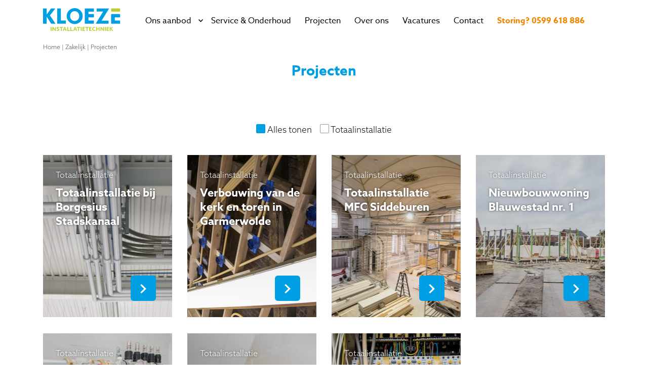

--- FILE ---
content_type: text/html; charset=UTF-8
request_url: https://kloeze.nl/zakelijk/projecten/
body_size: 11219
content:
<!DOCTYPE html>
<html id="nijm" lang="nl-NL">
<head>
    <meta http-equiv="Content-Type" content="text/html; charset=UTF-8" />

    <base href="https://kloeze.nl">
	<!--
    <link type="text/plain" rel="author" href="https://plus.google.com/+NijmwebdesignhostingStadskanaal" />
    <meta name="author" content="Arjan Nijmeijer - NIJM Webdesign &amp; Hosting"  />
    <meta name="copyright" 			content="Nijm Webdesign &amp; Hosting - Stadskanaal" /> 
	-->
	
    <meta name="robots" content="index, follow" />
    <meta name="revisit-after" content="1 month" />
    <meta name="viewport" content="width=device-width, initial-scale=1.0" />

    <meta name='robots' content='index, follow, max-image-preview:large, max-snippet:-1, max-video-preview:-1' />

	<!-- This site is optimized with the Yoast SEO plugin v26.7 - https://yoast.com/wordpress/plugins/seo/ -->
	<title>Projecten - Kloeze</title>
	<link rel="canonical" href="https://kloeze.nl/zakelijk/projecten/" />
	<meta property="og:locale" content="nl_NL" />
	<meta property="og:type" content="article" />
	<meta property="og:title" content="Projecten - Kloeze" />
	<meta property="og:url" content="https://kloeze.nl/zakelijk/projecten/" />
	<meta property="og:site_name" content="Kloeze" />
	<meta property="article:modified_time" content="2020-03-02T16:52:23+00:00" />
	<meta name="twitter:card" content="summary_large_image" />
	<script type="application/ld+json" class="yoast-schema-graph">{"@context":"https://schema.org","@graph":[{"@type":"WebPage","@id":"https://kloeze.nl/zakelijk/projecten/","url":"https://kloeze.nl/zakelijk/projecten/","name":"Projecten - Kloeze","isPartOf":{"@id":"https://kloeze.nl/#website"},"datePublished":"2019-08-16T14:24:14+00:00","dateModified":"2020-03-02T16:52:23+00:00","breadcrumb":{"@id":"https://kloeze.nl/zakelijk/projecten/#breadcrumb"},"inLanguage":"nl-NL","potentialAction":[{"@type":"ReadAction","target":["https://kloeze.nl/zakelijk/projecten/"]}]},{"@type":"BreadcrumbList","@id":"https://kloeze.nl/zakelijk/projecten/#breadcrumb","itemListElement":[{"@type":"ListItem","position":1,"name":"Home","item":"https://kloeze.nl/"},{"@type":"ListItem","position":2,"name":"Zakelijk","item":"https://kloeze.nl/zakelijk/"},{"@type":"ListItem","position":3,"name":"Projecten"}]},{"@type":"WebSite","@id":"https://kloeze.nl/#website","url":"https://kloeze.nl/","name":"Kloeze","description":"Installatietechniek","potentialAction":[{"@type":"SearchAction","target":{"@type":"EntryPoint","urlTemplate":"https://kloeze.nl/?s={search_term_string}"},"query-input":{"@type":"PropertyValueSpecification","valueRequired":true,"valueName":"search_term_string"}}],"inLanguage":"nl-NL"}]}</script>
	<!-- / Yoast SEO plugin. -->


<link rel='dns-prefetch' href='//ajax.googleapis.com' />
<link rel='dns-prefetch' href='//fonts.googleapis.com' />
<link rel='dns-prefetch' href='//use.typekit.net' />
<style id='wp-img-auto-sizes-contain-inline-css' type='text/css'>
img:is([sizes=auto i],[sizes^="auto," i]){contain-intrinsic-size:3000px 1500px}
/*# sourceURL=wp-img-auto-sizes-contain-inline-css */
</style>
<link rel='stylesheet' id='formidable-css' href='https://kloeze.nl/wp-content/plugins/formidable/css/formidableforms.css' type='text/css' media='all' />
<style id='wp-block-library-inline-css' type='text/css'>
:root{--wp-block-synced-color:#7a00df;--wp-block-synced-color--rgb:122,0,223;--wp-bound-block-color:var(--wp-block-synced-color);--wp-editor-canvas-background:#ddd;--wp-admin-theme-color:#007cba;--wp-admin-theme-color--rgb:0,124,186;--wp-admin-theme-color-darker-10:#006ba1;--wp-admin-theme-color-darker-10--rgb:0,107,160.5;--wp-admin-theme-color-darker-20:#005a87;--wp-admin-theme-color-darker-20--rgb:0,90,135;--wp-admin-border-width-focus:2px}@media (min-resolution:192dpi){:root{--wp-admin-border-width-focus:1.5px}}.wp-element-button{cursor:pointer}:root .has-very-light-gray-background-color{background-color:#eee}:root .has-very-dark-gray-background-color{background-color:#313131}:root .has-very-light-gray-color{color:#eee}:root .has-very-dark-gray-color{color:#313131}:root .has-vivid-green-cyan-to-vivid-cyan-blue-gradient-background{background:linear-gradient(135deg,#00d084,#0693e3)}:root .has-purple-crush-gradient-background{background:linear-gradient(135deg,#34e2e4,#4721fb 50%,#ab1dfe)}:root .has-hazy-dawn-gradient-background{background:linear-gradient(135deg,#faaca8,#dad0ec)}:root .has-subdued-olive-gradient-background{background:linear-gradient(135deg,#fafae1,#67a671)}:root .has-atomic-cream-gradient-background{background:linear-gradient(135deg,#fdd79a,#004a59)}:root .has-nightshade-gradient-background{background:linear-gradient(135deg,#330968,#31cdcf)}:root .has-midnight-gradient-background{background:linear-gradient(135deg,#020381,#2874fc)}:root{--wp--preset--font-size--normal:16px;--wp--preset--font-size--huge:42px}.has-regular-font-size{font-size:1em}.has-larger-font-size{font-size:2.625em}.has-normal-font-size{font-size:var(--wp--preset--font-size--normal)}.has-huge-font-size{font-size:var(--wp--preset--font-size--huge)}.has-text-align-center{text-align:center}.has-text-align-left{text-align:left}.has-text-align-right{text-align:right}.has-fit-text{white-space:nowrap!important}#end-resizable-editor-section{display:none}.aligncenter{clear:both}.items-justified-left{justify-content:flex-start}.items-justified-center{justify-content:center}.items-justified-right{justify-content:flex-end}.items-justified-space-between{justify-content:space-between}.screen-reader-text{border:0;clip-path:inset(50%);height:1px;margin:-1px;overflow:hidden;padding:0;position:absolute;width:1px;word-wrap:normal!important}.screen-reader-text:focus{background-color:#ddd;clip-path:none;color:#444;display:block;font-size:1em;height:auto;left:5px;line-height:normal;padding:15px 23px 14px;text-decoration:none;top:5px;width:auto;z-index:100000}html :where(.has-border-color){border-style:solid}html :where([style*=border-top-color]){border-top-style:solid}html :where([style*=border-right-color]){border-right-style:solid}html :where([style*=border-bottom-color]){border-bottom-style:solid}html :where([style*=border-left-color]){border-left-style:solid}html :where([style*=border-width]){border-style:solid}html :where([style*=border-top-width]){border-top-style:solid}html :where([style*=border-right-width]){border-right-style:solid}html :where([style*=border-bottom-width]){border-bottom-style:solid}html :where([style*=border-left-width]){border-left-style:solid}html :where(img[class*=wp-image-]){height:auto;max-width:100%}:where(figure){margin:0 0 1em}html :where(.is-position-sticky){--wp-admin--admin-bar--position-offset:var(--wp-admin--admin-bar--height,0px)}@media screen and (max-width:600px){html :where(.is-position-sticky){--wp-admin--admin-bar--position-offset:0px}}

/*# sourceURL=wp-block-library-inline-css */
</style><style id='wp-block-button-inline-css' type='text/css'>
.wp-block-button__link{align-content:center;box-sizing:border-box;cursor:pointer;display:inline-block;height:100%;text-align:center;word-break:break-word}.wp-block-button__link.aligncenter{text-align:center}.wp-block-button__link.alignright{text-align:right}:where(.wp-block-button__link){border-radius:9999px;box-shadow:none;padding:calc(.667em + 2px) calc(1.333em + 2px);text-decoration:none}.wp-block-button[style*=text-decoration] .wp-block-button__link{text-decoration:inherit}.wp-block-buttons>.wp-block-button.has-custom-width{max-width:none}.wp-block-buttons>.wp-block-button.has-custom-width .wp-block-button__link{width:100%}.wp-block-buttons>.wp-block-button.has-custom-font-size .wp-block-button__link{font-size:inherit}.wp-block-buttons>.wp-block-button.wp-block-button__width-25{width:calc(25% - var(--wp--style--block-gap, .5em)*.75)}.wp-block-buttons>.wp-block-button.wp-block-button__width-50{width:calc(50% - var(--wp--style--block-gap, .5em)*.5)}.wp-block-buttons>.wp-block-button.wp-block-button__width-75{width:calc(75% - var(--wp--style--block-gap, .5em)*.25)}.wp-block-buttons>.wp-block-button.wp-block-button__width-100{flex-basis:100%;width:100%}.wp-block-buttons.is-vertical>.wp-block-button.wp-block-button__width-25{width:25%}.wp-block-buttons.is-vertical>.wp-block-button.wp-block-button__width-50{width:50%}.wp-block-buttons.is-vertical>.wp-block-button.wp-block-button__width-75{width:75%}.wp-block-button.is-style-squared,.wp-block-button__link.wp-block-button.is-style-squared{border-radius:0}.wp-block-button.no-border-radius,.wp-block-button__link.no-border-radius{border-radius:0!important}:root :where(.wp-block-button .wp-block-button__link.is-style-outline),:root :where(.wp-block-button.is-style-outline>.wp-block-button__link){border:2px solid;padding:.667em 1.333em}:root :where(.wp-block-button .wp-block-button__link.is-style-outline:not(.has-text-color)),:root :where(.wp-block-button.is-style-outline>.wp-block-button__link:not(.has-text-color)){color:currentColor}:root :where(.wp-block-button .wp-block-button__link.is-style-outline:not(.has-background)),:root :where(.wp-block-button.is-style-outline>.wp-block-button__link:not(.has-background)){background-color:initial;background-image:none}
/*# sourceURL=https://kloeze.nl/wp-includes/blocks/button/style.min.css */
</style>
<style id='wp-block-heading-inline-css' type='text/css'>
h1:where(.wp-block-heading).has-background,h2:where(.wp-block-heading).has-background,h3:where(.wp-block-heading).has-background,h4:where(.wp-block-heading).has-background,h5:where(.wp-block-heading).has-background,h6:where(.wp-block-heading).has-background{padding:1.25em 2.375em}h1.has-text-align-left[style*=writing-mode]:where([style*=vertical-lr]),h1.has-text-align-right[style*=writing-mode]:where([style*=vertical-rl]),h2.has-text-align-left[style*=writing-mode]:where([style*=vertical-lr]),h2.has-text-align-right[style*=writing-mode]:where([style*=vertical-rl]),h3.has-text-align-left[style*=writing-mode]:where([style*=vertical-lr]),h3.has-text-align-right[style*=writing-mode]:where([style*=vertical-rl]),h4.has-text-align-left[style*=writing-mode]:where([style*=vertical-lr]),h4.has-text-align-right[style*=writing-mode]:where([style*=vertical-rl]),h5.has-text-align-left[style*=writing-mode]:where([style*=vertical-lr]),h5.has-text-align-right[style*=writing-mode]:where([style*=vertical-rl]),h6.has-text-align-left[style*=writing-mode]:where([style*=vertical-lr]),h6.has-text-align-right[style*=writing-mode]:where([style*=vertical-rl]){rotate:180deg}
/*# sourceURL=https://kloeze.nl/wp-includes/blocks/heading/style.min.css */
</style>
<style id='wp-block-image-inline-css' type='text/css'>
.wp-block-image>a,.wp-block-image>figure>a{display:inline-block}.wp-block-image img{box-sizing:border-box;height:auto;max-width:100%;vertical-align:bottom}@media not (prefers-reduced-motion){.wp-block-image img.hide{visibility:hidden}.wp-block-image img.show{animation:show-content-image .4s}}.wp-block-image[style*=border-radius] img,.wp-block-image[style*=border-radius]>a{border-radius:inherit}.wp-block-image.has-custom-border img{box-sizing:border-box}.wp-block-image.aligncenter{text-align:center}.wp-block-image.alignfull>a,.wp-block-image.alignwide>a{width:100%}.wp-block-image.alignfull img,.wp-block-image.alignwide img{height:auto;width:100%}.wp-block-image .aligncenter,.wp-block-image .alignleft,.wp-block-image .alignright,.wp-block-image.aligncenter,.wp-block-image.alignleft,.wp-block-image.alignright{display:table}.wp-block-image .aligncenter>figcaption,.wp-block-image .alignleft>figcaption,.wp-block-image .alignright>figcaption,.wp-block-image.aligncenter>figcaption,.wp-block-image.alignleft>figcaption,.wp-block-image.alignright>figcaption{caption-side:bottom;display:table-caption}.wp-block-image .alignleft{float:left;margin:.5em 1em .5em 0}.wp-block-image .alignright{float:right;margin:.5em 0 .5em 1em}.wp-block-image .aligncenter{margin-left:auto;margin-right:auto}.wp-block-image :where(figcaption){margin-bottom:1em;margin-top:.5em}.wp-block-image.is-style-circle-mask img{border-radius:9999px}@supports ((-webkit-mask-image:none) or (mask-image:none)) or (-webkit-mask-image:none){.wp-block-image.is-style-circle-mask img{border-radius:0;-webkit-mask-image:url('data:image/svg+xml;utf8,<svg viewBox="0 0 100 100" xmlns="http://www.w3.org/2000/svg"><circle cx="50" cy="50" r="50"/></svg>');mask-image:url('data:image/svg+xml;utf8,<svg viewBox="0 0 100 100" xmlns="http://www.w3.org/2000/svg"><circle cx="50" cy="50" r="50"/></svg>');mask-mode:alpha;-webkit-mask-position:center;mask-position:center;-webkit-mask-repeat:no-repeat;mask-repeat:no-repeat;-webkit-mask-size:contain;mask-size:contain}}:root :where(.wp-block-image.is-style-rounded img,.wp-block-image .is-style-rounded img){border-radius:9999px}.wp-block-image figure{margin:0}.wp-lightbox-container{display:flex;flex-direction:column;position:relative}.wp-lightbox-container img{cursor:zoom-in}.wp-lightbox-container img:hover+button{opacity:1}.wp-lightbox-container button{align-items:center;backdrop-filter:blur(16px) saturate(180%);background-color:#5a5a5a40;border:none;border-radius:4px;cursor:zoom-in;display:flex;height:20px;justify-content:center;opacity:0;padding:0;position:absolute;right:16px;text-align:center;top:16px;width:20px;z-index:100}@media not (prefers-reduced-motion){.wp-lightbox-container button{transition:opacity .2s ease}}.wp-lightbox-container button:focus-visible{outline:3px auto #5a5a5a40;outline:3px auto -webkit-focus-ring-color;outline-offset:3px}.wp-lightbox-container button:hover{cursor:pointer;opacity:1}.wp-lightbox-container button:focus{opacity:1}.wp-lightbox-container button:focus,.wp-lightbox-container button:hover,.wp-lightbox-container button:not(:hover):not(:active):not(.has-background){background-color:#5a5a5a40;border:none}.wp-lightbox-overlay{box-sizing:border-box;cursor:zoom-out;height:100vh;left:0;overflow:hidden;position:fixed;top:0;visibility:hidden;width:100%;z-index:100000}.wp-lightbox-overlay .close-button{align-items:center;cursor:pointer;display:flex;justify-content:center;min-height:40px;min-width:40px;padding:0;position:absolute;right:calc(env(safe-area-inset-right) + 16px);top:calc(env(safe-area-inset-top) + 16px);z-index:5000000}.wp-lightbox-overlay .close-button:focus,.wp-lightbox-overlay .close-button:hover,.wp-lightbox-overlay .close-button:not(:hover):not(:active):not(.has-background){background:none;border:none}.wp-lightbox-overlay .lightbox-image-container{height:var(--wp--lightbox-container-height);left:50%;overflow:hidden;position:absolute;top:50%;transform:translate(-50%,-50%);transform-origin:top left;width:var(--wp--lightbox-container-width);z-index:9999999999}.wp-lightbox-overlay .wp-block-image{align-items:center;box-sizing:border-box;display:flex;height:100%;justify-content:center;margin:0;position:relative;transform-origin:0 0;width:100%;z-index:3000000}.wp-lightbox-overlay .wp-block-image img{height:var(--wp--lightbox-image-height);min-height:var(--wp--lightbox-image-height);min-width:var(--wp--lightbox-image-width);width:var(--wp--lightbox-image-width)}.wp-lightbox-overlay .wp-block-image figcaption{display:none}.wp-lightbox-overlay button{background:none;border:none}.wp-lightbox-overlay .scrim{background-color:#fff;height:100%;opacity:.9;position:absolute;width:100%;z-index:2000000}.wp-lightbox-overlay.active{visibility:visible}@media not (prefers-reduced-motion){.wp-lightbox-overlay.active{animation:turn-on-visibility .25s both}.wp-lightbox-overlay.active img{animation:turn-on-visibility .35s both}.wp-lightbox-overlay.show-closing-animation:not(.active){animation:turn-off-visibility .35s both}.wp-lightbox-overlay.show-closing-animation:not(.active) img{animation:turn-off-visibility .25s both}.wp-lightbox-overlay.zoom.active{animation:none;opacity:1;visibility:visible}.wp-lightbox-overlay.zoom.active .lightbox-image-container{animation:lightbox-zoom-in .4s}.wp-lightbox-overlay.zoom.active .lightbox-image-container img{animation:none}.wp-lightbox-overlay.zoom.active .scrim{animation:turn-on-visibility .4s forwards}.wp-lightbox-overlay.zoom.show-closing-animation:not(.active){animation:none}.wp-lightbox-overlay.zoom.show-closing-animation:not(.active) .lightbox-image-container{animation:lightbox-zoom-out .4s}.wp-lightbox-overlay.zoom.show-closing-animation:not(.active) .lightbox-image-container img{animation:none}.wp-lightbox-overlay.zoom.show-closing-animation:not(.active) .scrim{animation:turn-off-visibility .4s forwards}}@keyframes show-content-image{0%{visibility:hidden}99%{visibility:hidden}to{visibility:visible}}@keyframes turn-on-visibility{0%{opacity:0}to{opacity:1}}@keyframes turn-off-visibility{0%{opacity:1;visibility:visible}99%{opacity:0;visibility:visible}to{opacity:0;visibility:hidden}}@keyframes lightbox-zoom-in{0%{transform:translate(calc((-100vw + var(--wp--lightbox-scrollbar-width))/2 + var(--wp--lightbox-initial-left-position)),calc(-50vh + var(--wp--lightbox-initial-top-position))) scale(var(--wp--lightbox-scale))}to{transform:translate(-50%,-50%) scale(1)}}@keyframes lightbox-zoom-out{0%{transform:translate(-50%,-50%) scale(1);visibility:visible}99%{visibility:visible}to{transform:translate(calc((-100vw + var(--wp--lightbox-scrollbar-width))/2 + var(--wp--lightbox-initial-left-position)),calc(-50vh + var(--wp--lightbox-initial-top-position))) scale(var(--wp--lightbox-scale));visibility:hidden}}
/*# sourceURL=https://kloeze.nl/wp-includes/blocks/image/style.min.css */
</style>
<style id='wp-block-buttons-inline-css' type='text/css'>
.wp-block-buttons{box-sizing:border-box}.wp-block-buttons.is-vertical{flex-direction:column}.wp-block-buttons.is-vertical>.wp-block-button:last-child{margin-bottom:0}.wp-block-buttons>.wp-block-button{display:inline-block;margin:0}.wp-block-buttons.is-content-justification-left{justify-content:flex-start}.wp-block-buttons.is-content-justification-left.is-vertical{align-items:flex-start}.wp-block-buttons.is-content-justification-center{justify-content:center}.wp-block-buttons.is-content-justification-center.is-vertical{align-items:center}.wp-block-buttons.is-content-justification-right{justify-content:flex-end}.wp-block-buttons.is-content-justification-right.is-vertical{align-items:flex-end}.wp-block-buttons.is-content-justification-space-between{justify-content:space-between}.wp-block-buttons.aligncenter{text-align:center}.wp-block-buttons:not(.is-content-justification-space-between,.is-content-justification-right,.is-content-justification-left,.is-content-justification-center) .wp-block-button.aligncenter{margin-left:auto;margin-right:auto;width:100%}.wp-block-buttons[style*=text-decoration] .wp-block-button,.wp-block-buttons[style*=text-decoration] .wp-block-button__link{text-decoration:inherit}.wp-block-buttons.has-custom-font-size .wp-block-button__link{font-size:inherit}.wp-block-buttons .wp-block-button__link{width:100%}.wp-block-button.aligncenter{text-align:center}
/*# sourceURL=https://kloeze.nl/wp-includes/blocks/buttons/style.min.css */
</style>
<style id='wp-block-columns-inline-css' type='text/css'>
.wp-block-columns{box-sizing:border-box;display:flex;flex-wrap:wrap!important}@media (min-width:782px){.wp-block-columns{flex-wrap:nowrap!important}}.wp-block-columns{align-items:normal!important}.wp-block-columns.are-vertically-aligned-top{align-items:flex-start}.wp-block-columns.are-vertically-aligned-center{align-items:center}.wp-block-columns.are-vertically-aligned-bottom{align-items:flex-end}@media (max-width:781px){.wp-block-columns:not(.is-not-stacked-on-mobile)>.wp-block-column{flex-basis:100%!important}}@media (min-width:782px){.wp-block-columns:not(.is-not-stacked-on-mobile)>.wp-block-column{flex-basis:0;flex-grow:1}.wp-block-columns:not(.is-not-stacked-on-mobile)>.wp-block-column[style*=flex-basis]{flex-grow:0}}.wp-block-columns.is-not-stacked-on-mobile{flex-wrap:nowrap!important}.wp-block-columns.is-not-stacked-on-mobile>.wp-block-column{flex-basis:0;flex-grow:1}.wp-block-columns.is-not-stacked-on-mobile>.wp-block-column[style*=flex-basis]{flex-grow:0}:where(.wp-block-columns){margin-bottom:1.75em}:where(.wp-block-columns.has-background){padding:1.25em 2.375em}.wp-block-column{flex-grow:1;min-width:0;overflow-wrap:break-word;word-break:break-word}.wp-block-column.is-vertically-aligned-top{align-self:flex-start}.wp-block-column.is-vertically-aligned-center{align-self:center}.wp-block-column.is-vertically-aligned-bottom{align-self:flex-end}.wp-block-column.is-vertically-aligned-stretch{align-self:stretch}.wp-block-column.is-vertically-aligned-bottom,.wp-block-column.is-vertically-aligned-center,.wp-block-column.is-vertically-aligned-top{width:100%}
/*# sourceURL=https://kloeze.nl/wp-includes/blocks/columns/style.min.css */
</style>
<style id='wp-block-group-inline-css' type='text/css'>
.wp-block-group{box-sizing:border-box}:where(.wp-block-group.wp-block-group-is-layout-constrained){position:relative}
/*# sourceURL=https://kloeze.nl/wp-includes/blocks/group/style.min.css */
</style>
<style id='wp-block-paragraph-inline-css' type='text/css'>
.is-small-text{font-size:.875em}.is-regular-text{font-size:1em}.is-large-text{font-size:2.25em}.is-larger-text{font-size:3em}.has-drop-cap:not(:focus):first-letter{float:left;font-size:8.4em;font-style:normal;font-weight:100;line-height:.68;margin:.05em .1em 0 0;text-transform:uppercase}body.rtl .has-drop-cap:not(:focus):first-letter{float:none;margin-left:.1em}p.has-drop-cap.has-background{overflow:hidden}:root :where(p.has-background){padding:1.25em 2.375em}:where(p.has-text-color:not(.has-link-color)) a{color:inherit}p.has-text-align-left[style*="writing-mode:vertical-lr"],p.has-text-align-right[style*="writing-mode:vertical-rl"]{rotate:180deg}
/*# sourceURL=https://kloeze.nl/wp-includes/blocks/paragraph/style.min.css */
</style>
<style id='global-styles-inline-css' type='text/css'>
:root{--wp--preset--aspect-ratio--square: 1;--wp--preset--aspect-ratio--4-3: 4/3;--wp--preset--aspect-ratio--3-4: 3/4;--wp--preset--aspect-ratio--3-2: 3/2;--wp--preset--aspect-ratio--2-3: 2/3;--wp--preset--aspect-ratio--16-9: 16/9;--wp--preset--aspect-ratio--9-16: 9/16;--wp--preset--color--black: #000000;--wp--preset--color--cyan-bluish-gray: #abb8c3;--wp--preset--color--white: #ffffff;--wp--preset--color--pale-pink: #f78da7;--wp--preset--color--vivid-red: #cf2e2e;--wp--preset--color--luminous-vivid-orange: #ff6900;--wp--preset--color--luminous-vivid-amber: #fcb900;--wp--preset--color--light-green-cyan: #7bdcb5;--wp--preset--color--vivid-green-cyan: #00d084;--wp--preset--color--pale-cyan-blue: #8ed1fc;--wp--preset--color--vivid-cyan-blue: #0693e3;--wp--preset--color--vivid-purple: #9b51e0;--wp--preset--color--groen: #bdcd2e;--wp--preset--color--blauw: #009EE3;--wp--preset--color--oranje: #f08600;--wp--preset--color--zwart: #000;--wp--preset--color--wit: #FFF;--wp--preset--color--transparent: transparent;--wp--preset--gradient--vivid-cyan-blue-to-vivid-purple: linear-gradient(135deg,rgb(6,147,227) 0%,rgb(155,81,224) 100%);--wp--preset--gradient--light-green-cyan-to-vivid-green-cyan: linear-gradient(135deg,rgb(122,220,180) 0%,rgb(0,208,130) 100%);--wp--preset--gradient--luminous-vivid-amber-to-luminous-vivid-orange: linear-gradient(135deg,rgb(252,185,0) 0%,rgb(255,105,0) 100%);--wp--preset--gradient--luminous-vivid-orange-to-vivid-red: linear-gradient(135deg,rgb(255,105,0) 0%,rgb(207,46,46) 100%);--wp--preset--gradient--very-light-gray-to-cyan-bluish-gray: linear-gradient(135deg,rgb(238,238,238) 0%,rgb(169,184,195) 100%);--wp--preset--gradient--cool-to-warm-spectrum: linear-gradient(135deg,rgb(74,234,220) 0%,rgb(151,120,209) 20%,rgb(207,42,186) 40%,rgb(238,44,130) 60%,rgb(251,105,98) 80%,rgb(254,248,76) 100%);--wp--preset--gradient--blush-light-purple: linear-gradient(135deg,rgb(255,206,236) 0%,rgb(152,150,240) 100%);--wp--preset--gradient--blush-bordeaux: linear-gradient(135deg,rgb(254,205,165) 0%,rgb(254,45,45) 50%,rgb(107,0,62) 100%);--wp--preset--gradient--luminous-dusk: linear-gradient(135deg,rgb(255,203,112) 0%,rgb(199,81,192) 50%,rgb(65,88,208) 100%);--wp--preset--gradient--pale-ocean: linear-gradient(135deg,rgb(255,245,203) 0%,rgb(182,227,212) 50%,rgb(51,167,181) 100%);--wp--preset--gradient--electric-grass: linear-gradient(135deg,rgb(202,248,128) 0%,rgb(113,206,126) 100%);--wp--preset--gradient--midnight: linear-gradient(135deg,rgb(2,3,129) 0%,rgb(40,116,252) 100%);--wp--preset--font-size--small: 13px;--wp--preset--font-size--medium: 20px;--wp--preset--font-size--large: 36px;--wp--preset--font-size--x-large: 42px;--wp--preset--spacing--20: 0.44rem;--wp--preset--spacing--30: 0.67rem;--wp--preset--spacing--40: 1rem;--wp--preset--spacing--50: 1.5rem;--wp--preset--spacing--60: 2.25rem;--wp--preset--spacing--70: 3.38rem;--wp--preset--spacing--80: 5.06rem;--wp--preset--shadow--natural: 6px 6px 9px rgba(0, 0, 0, 0.2);--wp--preset--shadow--deep: 12px 12px 50px rgba(0, 0, 0, 0.4);--wp--preset--shadow--sharp: 6px 6px 0px rgba(0, 0, 0, 0.2);--wp--preset--shadow--outlined: 6px 6px 0px -3px rgb(255, 255, 255), 6px 6px rgb(0, 0, 0);--wp--preset--shadow--crisp: 6px 6px 0px rgb(0, 0, 0);}:where(.is-layout-flex){gap: 0.5em;}:where(.is-layout-grid){gap: 0.5em;}body .is-layout-flex{display: flex;}.is-layout-flex{flex-wrap: wrap;align-items: center;}.is-layout-flex > :is(*, div){margin: 0;}body .is-layout-grid{display: grid;}.is-layout-grid > :is(*, div){margin: 0;}:where(.wp-block-columns.is-layout-flex){gap: 2em;}:where(.wp-block-columns.is-layout-grid){gap: 2em;}:where(.wp-block-post-template.is-layout-flex){gap: 1.25em;}:where(.wp-block-post-template.is-layout-grid){gap: 1.25em;}.has-black-color{color: var(--wp--preset--color--black) !important;}.has-cyan-bluish-gray-color{color: var(--wp--preset--color--cyan-bluish-gray) !important;}.has-white-color{color: var(--wp--preset--color--white) !important;}.has-pale-pink-color{color: var(--wp--preset--color--pale-pink) !important;}.has-vivid-red-color{color: var(--wp--preset--color--vivid-red) !important;}.has-luminous-vivid-orange-color{color: var(--wp--preset--color--luminous-vivid-orange) !important;}.has-luminous-vivid-amber-color{color: var(--wp--preset--color--luminous-vivid-amber) !important;}.has-light-green-cyan-color{color: var(--wp--preset--color--light-green-cyan) !important;}.has-vivid-green-cyan-color{color: var(--wp--preset--color--vivid-green-cyan) !important;}.has-pale-cyan-blue-color{color: var(--wp--preset--color--pale-cyan-blue) !important;}.has-vivid-cyan-blue-color{color: var(--wp--preset--color--vivid-cyan-blue) !important;}.has-vivid-purple-color{color: var(--wp--preset--color--vivid-purple) !important;}.has-black-background-color{background-color: var(--wp--preset--color--black) !important;}.has-cyan-bluish-gray-background-color{background-color: var(--wp--preset--color--cyan-bluish-gray) !important;}.has-white-background-color{background-color: var(--wp--preset--color--white) !important;}.has-pale-pink-background-color{background-color: var(--wp--preset--color--pale-pink) !important;}.has-vivid-red-background-color{background-color: var(--wp--preset--color--vivid-red) !important;}.has-luminous-vivid-orange-background-color{background-color: var(--wp--preset--color--luminous-vivid-orange) !important;}.has-luminous-vivid-amber-background-color{background-color: var(--wp--preset--color--luminous-vivid-amber) !important;}.has-light-green-cyan-background-color{background-color: var(--wp--preset--color--light-green-cyan) !important;}.has-vivid-green-cyan-background-color{background-color: var(--wp--preset--color--vivid-green-cyan) !important;}.has-pale-cyan-blue-background-color{background-color: var(--wp--preset--color--pale-cyan-blue) !important;}.has-vivid-cyan-blue-background-color{background-color: var(--wp--preset--color--vivid-cyan-blue) !important;}.has-vivid-purple-background-color{background-color: var(--wp--preset--color--vivid-purple) !important;}.has-black-border-color{border-color: var(--wp--preset--color--black) !important;}.has-cyan-bluish-gray-border-color{border-color: var(--wp--preset--color--cyan-bluish-gray) !important;}.has-white-border-color{border-color: var(--wp--preset--color--white) !important;}.has-pale-pink-border-color{border-color: var(--wp--preset--color--pale-pink) !important;}.has-vivid-red-border-color{border-color: var(--wp--preset--color--vivid-red) !important;}.has-luminous-vivid-orange-border-color{border-color: var(--wp--preset--color--luminous-vivid-orange) !important;}.has-luminous-vivid-amber-border-color{border-color: var(--wp--preset--color--luminous-vivid-amber) !important;}.has-light-green-cyan-border-color{border-color: var(--wp--preset--color--light-green-cyan) !important;}.has-vivid-green-cyan-border-color{border-color: var(--wp--preset--color--vivid-green-cyan) !important;}.has-pale-cyan-blue-border-color{border-color: var(--wp--preset--color--pale-cyan-blue) !important;}.has-vivid-cyan-blue-border-color{border-color: var(--wp--preset--color--vivid-cyan-blue) !important;}.has-vivid-purple-border-color{border-color: var(--wp--preset--color--vivid-purple) !important;}.has-vivid-cyan-blue-to-vivid-purple-gradient-background{background: var(--wp--preset--gradient--vivid-cyan-blue-to-vivid-purple) !important;}.has-light-green-cyan-to-vivid-green-cyan-gradient-background{background: var(--wp--preset--gradient--light-green-cyan-to-vivid-green-cyan) !important;}.has-luminous-vivid-amber-to-luminous-vivid-orange-gradient-background{background: var(--wp--preset--gradient--luminous-vivid-amber-to-luminous-vivid-orange) !important;}.has-luminous-vivid-orange-to-vivid-red-gradient-background{background: var(--wp--preset--gradient--luminous-vivid-orange-to-vivid-red) !important;}.has-very-light-gray-to-cyan-bluish-gray-gradient-background{background: var(--wp--preset--gradient--very-light-gray-to-cyan-bluish-gray) !important;}.has-cool-to-warm-spectrum-gradient-background{background: var(--wp--preset--gradient--cool-to-warm-spectrum) !important;}.has-blush-light-purple-gradient-background{background: var(--wp--preset--gradient--blush-light-purple) !important;}.has-blush-bordeaux-gradient-background{background: var(--wp--preset--gradient--blush-bordeaux) !important;}.has-luminous-dusk-gradient-background{background: var(--wp--preset--gradient--luminous-dusk) !important;}.has-pale-ocean-gradient-background{background: var(--wp--preset--gradient--pale-ocean) !important;}.has-electric-grass-gradient-background{background: var(--wp--preset--gradient--electric-grass) !important;}.has-midnight-gradient-background{background: var(--wp--preset--gradient--midnight) !important;}.has-small-font-size{font-size: var(--wp--preset--font-size--small) !important;}.has-medium-font-size{font-size: var(--wp--preset--font-size--medium) !important;}.has-large-font-size{font-size: var(--wp--preset--font-size--large) !important;}.has-x-large-font-size{font-size: var(--wp--preset--font-size--x-large) !important;}
:where(.wp-block-columns.is-layout-flex){gap: 2em;}:where(.wp-block-columns.is-layout-grid){gap: 2em;}
/*# sourceURL=global-styles-inline-css */
</style>
<style id='core-block-supports-inline-css' type='text/css'>
.wp-container-core-group-is-layout-ad2f72ca{flex-wrap:nowrap;}.wp-container-core-columns-is-layout-9d6595d7{flex-wrap:nowrap;}
/*# sourceURL=core-block-supports-inline-css */
</style>

<style id='classic-theme-styles-inline-css' type='text/css'>
/*! This file is auto-generated */
.wp-block-button__link{color:#fff;background-color:#32373c;border-radius:9999px;box-shadow:none;text-decoration:none;padding:calc(.667em + 2px) calc(1.333em + 2px);font-size:1.125em}.wp-block-file__button{background:#32373c;color:#fff;text-decoration:none}
/*# sourceURL=/wp-includes/css/classic-themes.min.css */
</style>
<link rel='stylesheet' id='style-css' href='https://kloeze.nl/wp-content/themes/nijm/style.css' type='text/css' media='screen' />
<link rel='stylesheet' id='opensans-css' href='https://fonts.googleapis.com/css?family=Open+Sans:400,800,400italic,700' type='text/css' media='screen' />
<link rel='stylesheet' id='typekit-css' href='https://use.typekit.net/lkt5uif.css' type='text/css' media='screen' />
<link rel='stylesheet' id='flickity-css' href='https://kloeze.nl/wp-content/themes/nijm/assets/javascript/flickity/flickity.css' type='text/css' media='screen' />
<script type="text/javascript" src="https://ajax.googleapis.com/ajax/libs/jquery/3.3.1/jquery.min.js" id="jquery-js"></script>
<link rel="EditURI" type="application/rsd+xml" title="RSD" href="https://kloeze.nl/xmlrpc.php?rsd" />

<link rel='shortlink' href='https://kloeze.nl/?p=1252' />
<script>document.documentElement.className += " js";</script>
<style type="text/css">.recentcomments a{display:inline !important;padding:0 !important;margin:0 !important;}</style><link rel="icon" href="https://kloeze.nl/wp-content/uploads/2020/04/cropped-favicon-kloeze-32x32.png" sizes="32x32" />
<link rel="icon" href="https://kloeze.nl/wp-content/uploads/2020/04/cropped-favicon-kloeze-192x192.png" sizes="192x192" />
<link rel="apple-touch-icon" href="https://kloeze.nl/wp-content/uploads/2020/04/cropped-favicon-kloeze-180x180.png" />
<meta name="msapplication-TileImage" content="https://kloeze.nl/wp-content/uploads/2020/04/cropped-favicon-kloeze-270x270.png" />
</head>
<body class="wp-singular page-template-default page page-id-1252 page-child parent-pageid-7 wp-theme-nijm" itemscope="itemscope" itemtype="https://schema.org/WebPage">

<div><a id="quickacces" title="Direct naar de inhoud" href="#content">Direct naar de inhoud.</a></div>

<section id="topbar" style="background:#009EE3; padding:6px 0; color:#FFF;">
    <div class="container">
        <div class="row">
            <div class="col-12">
                <a style="float:right; color:#FFF; text-decoration: none;" href="tel:0599618886">Storing? 0599 618 886</a>
            </div>
        </div>

    </div>
</section>

<header id="header" itemscope itemtype="https://schema.org/WPHeader">
    <div class="container">
        <div class="row">
            <div class="col-12 col-lg-2">
                <a href="https://kloeze.nl" title="Naar homepagina" id="logo" >
                    <img style="min-width:154px;" src="https://kloeze.nl/wp-content/themes/nijm/assets/images/svg/kloeze-logo.svg" alt="Kloeze logo"  />
                </a>

                <div id="mobile-menu">
                    <a href="tel:0599618886">
                        <img src="https://kloeze.nl/wp-content/themes/nijm/assets/images/svg/contact-mobile.svg" /><br/>
                        Contact
                    </a>

                    <a href="#" onclick="jQuery('.menu-nieuwhoofdmenu-container').slideToggle(); return false;">
                        <img src="https://kloeze.nl/wp-content/themes/nijm/assets/images/svg/menu-mobile.svg" /><br/>
                        Menu
                    </a>
                </div>
            </div>

            <div class="col-12 col-md-10">
                <nav id="menu" class="nav-primary" itemscope itemtype="https://schema.org/SiteNavigationElement">
	            <div class="menu-nieuwhoofdmenu-container"><ul id="menu-nieuwhoofdmenu" class=""><li id="menu-item-3507" class="menu-item menu-item-type-custom menu-item-object-custom menu-item-has-children"><span class="menuToggle"></span><a href="#" itemprop="url"><span itemprop="name">Ons aanbod</span></a><div class='sub-menu-wrap level-0'><div class='sub-menu-holder'><div class='container'><ul class='sub-menu'><li id="menu-item-3365" class="menu-item menu-item-type-post_type menu-item-object-page"><a href="https://kloeze.nl/installatietechniek/" itemprop="url"><span itemprop="name">Installatietechniek</span></a></li>
<li id="menu-item-3366" class="menu-item menu-item-type-post_type menu-item-object-page"><a href="https://kloeze.nl/installatiematerialen/" itemprop="url"><span itemprop="name">Installatiematerialen</span></a></li>
<li id="menu-item-3455" class="menu-item menu-item-type-post_type menu-item-object-page"><a href="https://kloeze.nl/badkamers/" itemprop="url"><span itemprop="name">Badkamers</span></a></li>
</ul></div></div></div></li>
<li id="menu-item-3606" class="menu-item menu-item-type-post_type menu-item-object-page"><a href="https://kloeze.nl/service/" itemprop="url"><span itemprop="name">Service &amp; Onderhoud</span></a></li>
<li id="menu-item-3369" class="menu-item menu-item-type-post_type menu-item-object-page"><a href="https://kloeze.nl/projecten/" itemprop="url"><span itemprop="name">Projecten</span></a></li>
<li id="menu-item-3368" class="menu-item menu-item-type-post_type menu-item-object-page"><a href="https://kloeze.nl/over-ons/" itemprop="url"><span itemprop="name">Over ons</span></a></li>
<li id="menu-item-3371" class="menu-item menu-item-type-post_type menu-item-object-page"><a href="https://kloeze.nl/vacatures/" itemprop="url"><span itemprop="name">Vacatures</span></a></li>
<li id="menu-item-3370" class="menu-item menu-item-type-post_type menu-item-object-page"><a href="https://kloeze.nl/contact/" itemprop="url"><span itemprop="name">Contact</span></a></li>
<li id="menu-item-3674" class="menu-item menu-item-type-custom menu-item-object-custom"><a href="tel:+31599618886" itemprop="url"><span itemprop="name"><span style="color: #F08600; font-weight:bold;">Storing? 0599 618 886</a></span></a></li>
</ul></div>                </nav>
            </div>
		</div>
	</div>
</header>
<section id="breadcrumbs">
	<div class="container">
		<div class="row">
		<div class="col-12"><p itemprop="breadcrumb"><span><span><a href="https://kloeze.nl/">Home</a></span> | <span><a href="https://kloeze.nl/zakelijk/">Zakelijk</a></span> | <span class="breadcrumb_last" aria-current="page">Projecten</span></span></p></div>		</div>
	</div>
</section>

<main id="content" class="container">
    <div class="row">
                <article class="col-12 post-1252 page type-page status-publish hentry" id="post-1252" itemscope="itemscope" itemtype="https://schema.org/CreativeWork" >
            <header class="entry-header">
                <h1 class="entry-title" itemprop="headline">Projecten</h1>
            </header>

            <div class="entry-content" itemprop="articlebody">
                            </div>
		 </article>	
            </div>
</main>


    <div class="archive post-type-archive post-type-archive-nijm_project">
    <div class="container"  id="content"  >
		
        <div style="text-align:center; ">
            <div class="filter-items">
                <div class="filter-item">
                    <div onclick="jQuery('.pagination').show();  jQuery('.icon.active').removeClass('active'); jQuery('.icon', this).addClass('active'); jQuery('.newsItem').show();" class="inline-block">
                        <span class="icon active"></span>
                        <label class="inline-block" for="checkbox-all">
                            <span class="inline-block">Alles tonen</span>
                        </label>
                    </div>
                </div>
			                        <div class="filter-item">
                        <div onclick="jQuery('.pagination').hide(); jQuery('.icon.active').removeClass('active'); jQuery('.icon', this).addClass('active'); jQuery('.newsItem').hide(); jQuery('.category-totaalinstallatie').show();" class="inline-block" id="checkbox-totaalinstallatie">
                            <span class="icon"></span>
                            <label class="inline-block" for="checkbox-totaalinstallatie">
                                <span class="inline-block">Totaalinstallatie</span>
                            </label>
                        </div>
                    </div>
			                </div>
        </div>

        <div class="row row-eq-height" id="news">

			
                <article class="col-12 col-lg-3 newsItem category-totaalinstallatie post-662 nijm_project type-nijm_project status-publish has-post-thumbnail hentry" id="post-662" itemscope="itemscope" itemtype="https://schema.org/CreativeWork" >
                    <a href="https://kloeze.nl/projecten/totaalinstallatie-bij-borgesius-stadskanaal/" style="    position: relative; display: block; height: 320px; background:url('https://kloeze.nl/wp-content/uploads/2019/08/TEST-270x320.jpg') no-repeat center center; margin-bottom: 32px; background-size:cover;">
                        <div class="holder">
                            <span style="font-size: 16px; color:#FFF; text-align:left; line-height: 28px; text-shadow: 0 0 4px rgba(0,0,0,0.5);">Totaalinstallatie</span>
                            <h2 style="color:#FFF; font-size:22px; line-height:28px; text-shadow: 0 0 4px rgba(0,0,0,0.5); text-align:left;">Totaalinstallatie bij Borgesius Stadskanaal</h2>
                            <span class="button" style="position:absolute; bottom:0; text-align:center; right:32px; width:50px; height:50px; padding:16px 16px; border-radius:4px; line-height:1; margin-bottom:32px; background:#009EE3; color:#FFF; border-radius:6px; "><img src="https://kloeze.nl/wp-content/themes/nijm/assets/images/svg/arrow-right-white.svg" /></span>
                        </div>
                    </a>
                </article>

			
                <article class="col-12 col-lg-3 newsItem category-totaalinstallatie post-1614 nijm_project type-nijm_project status-publish has-post-thumbnail hentry" id="post-1614" itemscope="itemscope" itemtype="https://schema.org/CreativeWork" >
                    <a href="https://kloeze.nl/projecten/garmerwolde/" style="    position: relative; display: block; height: 320px; background:url('https://kloeze.nl/wp-content/uploads/2020/01/20200129_kloeze_online_website_afbeeldingen_uitgelicht_project_Garmerwolde-270x320.jpg') no-repeat center center; margin-bottom: 32px; background-size:cover;">
                        <div class="holder">
                            <span style="font-size: 16px; color:#FFF; text-align:left; line-height: 28px; text-shadow: 0 0 4px rgba(0,0,0,0.5);">Totaalinstallatie</span>
                            <h2 style="color:#FFF; font-size:22px; line-height:28px; text-shadow: 0 0 4px rgba(0,0,0,0.5); text-align:left;">Verbouwing van de kerk en toren in Garmerwolde</h2>
                            <span class="button" style="position:absolute; bottom:0; text-align:center; right:32px; width:50px; height:50px; padding:16px 16px; border-radius:4px; line-height:1; margin-bottom:32px; background:#009EE3; color:#FFF; border-radius:6px; "><img src="https://kloeze.nl/wp-content/themes/nijm/assets/images/svg/arrow-right-white.svg" /></span>
                        </div>
                    </a>
                </article>

			
                <article class="col-12 col-lg-3 newsItem category-totaalinstallatie post-1634 nijm_project type-nijm_project status-publish has-post-thumbnail hentry" id="post-1634" itemscope="itemscope" itemtype="https://schema.org/CreativeWork" >
                    <a href="https://kloeze.nl/projecten/mfc-siddeburen/" style="    position: relative; display: block; height: 320px; background:url('https://kloeze.nl/wp-content/uploads/2020/01/20200129_kloeze_online_website_afbeeldingen_uitgelicht_project_MFCSiddeburen-270x320.jpg') no-repeat center center; margin-bottom: 32px; background-size:cover;">
                        <div class="holder">
                            <span style="font-size: 16px; color:#FFF; text-align:left; line-height: 28px; text-shadow: 0 0 4px rgba(0,0,0,0.5);">Totaalinstallatie</span>
                            <h2 style="color:#FFF; font-size:22px; line-height:28px; text-shadow: 0 0 4px rgba(0,0,0,0.5); text-align:left;">Totaalinstallatie MFC Siddeburen</h2>
                            <span class="button" style="position:absolute; bottom:0; text-align:center; right:32px; width:50px; height:50px; padding:16px 16px; border-radius:4px; line-height:1; margin-bottom:32px; background:#009EE3; color:#FFF; border-radius:6px; "><img src="https://kloeze.nl/wp-content/themes/nijm/assets/images/svg/arrow-right-white.svg" /></span>
                        </div>
                    </a>
                </article>

			
                <article class="col-12 col-lg-3 newsItem category-totaalinstallatie post-1643 nijm_project type-nijm_project status-publish has-post-thumbnail hentry" id="post-1643" itemscope="itemscope" itemtype="https://schema.org/CreativeWork" >
                    <a href="https://kloeze.nl/projecten/nieuwbouw-blauwe-stad/" style="    position: relative; display: block; height: 320px; background:url('https://kloeze.nl/wp-content/uploads/2020/01/20200129_kloeze_online_website_afbeeldingen_uitgelicht_project_Blauwestad-270x320.jpg') no-repeat center center; margin-bottom: 32px; background-size:cover;">
                        <div class="holder">
                            <span style="font-size: 16px; color:#FFF; text-align:left; line-height: 28px; text-shadow: 0 0 4px rgba(0,0,0,0.5);">Totaalinstallatie</span>
                            <h2 style="color:#FFF; font-size:22px; line-height:28px; text-shadow: 0 0 4px rgba(0,0,0,0.5); text-align:left;">Nieuwbouwwoning Blauwestad nr. 1</h2>
                            <span class="button" style="position:absolute; bottom:0; text-align:center; right:32px; width:50px; height:50px; padding:16px 16px; border-radius:4px; line-height:1; margin-bottom:32px; background:#009EE3; color:#FFF; border-radius:6px; "><img src="https://kloeze.nl/wp-content/themes/nijm/assets/images/svg/arrow-right-white.svg" /></span>
                        </div>
                    </a>
                </article>

			
                <article class="col-12 col-lg-3 newsItem category-totaalinstallatie post-1650 nijm_project type-nijm_project status-publish has-post-thumbnail hentry" id="post-1650" itemscope="itemscope" itemtype="https://schema.org/CreativeWork" >
                    <a href="https://kloeze.nl/projecten/nieuwbouw-woning-blauwe-stad/" style="    position: relative; display: block; height: 320px; background:url('https://kloeze.nl/wp-content/uploads/2020/01/20200129_kloeze_online_website_afbeeldingen_uitgelicht_project_Blauwestad2-270x320.jpg') no-repeat center center; margin-bottom: 32px; background-size:cover;">
                        <div class="holder">
                            <span style="font-size: 16px; color:#FFF; text-align:left; line-height: 28px; text-shadow: 0 0 4px rgba(0,0,0,0.5);">Totaalinstallatie</span>
                            <h2 style="color:#FFF; font-size:22px; line-height:28px; text-shadow: 0 0 4px rgba(0,0,0,0.5); text-align:left;">Nieuwbouwwoning Blauwestad nr. 2</h2>
                            <span class="button" style="position:absolute; bottom:0; text-align:center; right:32px; width:50px; height:50px; padding:16px 16px; border-radius:4px; line-height:1; margin-bottom:32px; background:#009EE3; color:#FFF; border-radius:6px; "><img src="https://kloeze.nl/wp-content/themes/nijm/assets/images/svg/arrow-right-white.svg" /></span>
                        </div>
                    </a>
                </article>

			
                <article class="col-12 col-lg-3 newsItem category-totaalinstallatie post-1659 nijm_project type-nijm_project status-publish has-post-thumbnail hentry" id="post-1659" itemscope="itemscope" itemtype="https://schema.org/CreativeWork" >
                    <a href="https://kloeze.nl/projecten/nieuwbouw-woning-blauwe-stad-3/" style="    position: relative; display: block; height: 320px; background:url('https://kloeze.nl/wp-content/uploads/2020/01/20200129_kloeze_online_website_afbeeldingen_uitgelicht_project_Blauwestad3-270x320.jpg') no-repeat center center; margin-bottom: 32px; background-size:cover;">
                        <div class="holder">
                            <span style="font-size: 16px; color:#FFF; text-align:left; line-height: 28px; text-shadow: 0 0 4px rgba(0,0,0,0.5);">Totaalinstallatie</span>
                            <h2 style="color:#FFF; font-size:22px; line-height:28px; text-shadow: 0 0 4px rgba(0,0,0,0.5); text-align:left;">Nieuwbouwwoning Blauwestad nr. 3</h2>
                            <span class="button" style="position:absolute; bottom:0; text-align:center; right:32px; width:50px; height:50px; padding:16px 16px; border-radius:4px; line-height:1; margin-bottom:32px; background:#009EE3; color:#FFF; border-radius:6px; "><img src="https://kloeze.nl/wp-content/themes/nijm/assets/images/svg/arrow-right-white.svg" /></span>
                        </div>
                    </a>
                </article>

			
                <article class="col-12 col-lg-3 newsItem category-totaalinstallatie post-1677 nijm_project type-nijm_project status-publish has-post-thumbnail hentry" id="post-1677" itemscope="itemscope" itemtype="https://schema.org/CreativeWork" >
                    <a href="https://kloeze.nl/projecten/zeerijp/" style="    position: relative; display: block; height: 320px; background:url('https://kloeze.nl/wp-content/uploads/2020/01/20200129_kloeze_online_website_afbeeldingen_uitgelicht_project_Zeerijp-270x320.jpg') no-repeat center center; margin-bottom: 32px; background-size:cover;">
                        <div class="holder">
                            <span style="font-size: 16px; color:#FFF; text-align:left; line-height: 28px; text-shadow: 0 0 4px rgba(0,0,0,0.5);">Totaalinstallatie</span>
                            <h2 style="color:#FFF; font-size:22px; line-height:28px; text-shadow: 0 0 4px rgba(0,0,0,0.5); text-align:left;">Totaalinstallatie in Zeerijp</h2>
                            <span class="button" style="position:absolute; bottom:0; text-align:center; right:32px; width:50px; height:50px; padding:16px 16px; border-radius:4px; line-height:1; margin-bottom:32px; background:#009EE3; color:#FFF; border-radius:6px; "><img src="https://kloeze.nl/wp-content/themes/nijm/assets/images/svg/arrow-right-white.svg" /></span>
                        </div>
                    </a>
                </article>

			
            <div class="pagination col-md-12">
				            </div></div></div>



        	        
            
        
	<section style="background:#f2f2f2; padding:64px 0;" id="footerBlock">
	  <div class="container">
            <div class="row">
				 <div class="col-12">
					
<h2 class="wp-block-heading">Daarom kiezen voor Kloeze</h2>



<p>Heb je een vraag of wil je een afspraak maken voor een installatie of badkameradvies? Neem gerust contact met ons op!</p>



<div class="wp-block-columns is-layout-flex wp-container-core-columns-is-layout-9d6595d7 wp-block-columns-is-layout-flex">
<div class="wp-block-column is-layout-flow wp-block-column-is-layout-flow">
<div class="wp-block-group is-nowrap is-layout-flex wp-container-core-group-is-layout-ad2f72ca wp-block-group-is-layout-flex"><div class="wp-block-image">
<figure class="alignleft is-resized"><img loading="lazy" decoding="async" width="219" height="215" src="https://kloeze.nl/wp-content/uploads/2024/05/Duim-Kloeze.png" alt="" class="wp-image-3548" style="object-fit:contain;width:65px;height:65px"/></figure>
</div>


<p><strong>Ervaren totaalinstallateur<br></strong>Met bijna een eeuw ervaring biedt Kloeze een breed scala aan installatieservice onder één dak.</p>
</div>
</div>



<div class="wp-block-column is-layout-flow wp-block-column-is-layout-flow">
<div class="wp-block-group is-nowrap is-layout-flex wp-container-core-group-is-layout-ad2f72ca wp-block-group-is-layout-flex"><div class="wp-block-image">
<figure class="alignleft is-resized"><img loading="lazy" decoding="async" width="219" height="215" src="https://kloeze.nl/wp-content/uploads/2024/05/Duim-Kloeze.png" alt="" class="wp-image-3548" style="object-fit:contain;width:65px;height:65px"/></figure>
</div>


<p><strong>Kwaliteit en certificering<br></strong>Vertrouw op onze gecertificeerde diensten die aan de hoogste standaarden voldoen.</p>
</div>
</div>
</div>



<div class="wp-block-columns is-layout-flex wp-container-core-columns-is-layout-9d6595d7 wp-block-columns-is-layout-flex">
<div class="wp-block-column is-layout-flow wp-block-column-is-layout-flow">
<div class="wp-block-group is-nowrap is-layout-flex wp-container-core-group-is-layout-ad2f72ca wp-block-group-is-layout-flex"><div class="wp-block-image">
<figure class="alignleft is-resized"><img loading="lazy" decoding="async" width="219" height="215" src="https://kloeze.nl/wp-content/uploads/2024/05/Duim-Kloeze.png" alt="" class="wp-image-3548" style="object-fit:contain;width:65px;height:65px"/></figure>
</div>


<p><strong>Persoonlijke service<br></strong>Een betrokken familiebedrijf dat maatwerk en persoonlijk advies hoog in het vaandel heeft staan.</p>
</div>
</div>



<div class="wp-block-column is-layout-flow wp-block-column-is-layout-flow">
<div class="wp-block-group is-nowrap is-layout-flex wp-container-core-group-is-layout-ad2f72ca wp-block-group-is-layout-flex"><div class="wp-block-image">
<figure class="alignleft is-resized"><img loading="lazy" decoding="async" width="219" height="215" src="https://kloeze.nl/wp-content/uploads/2024/05/Duim-Kloeze.png" alt="" class="wp-image-3548" style="object-fit:contain;width:65px;height:65px"/></figure>
</div>


<p><strong>Toekomstgerichte oplossingen<br></strong>Stap samen met ons over op duurzame en innovatieve installatietechnieken.</p>
</div>
</div>
</div>



<p></p>



<p></p>



<p></p>



<div class="wp-block-buttons is-layout-flex wp-block-buttons-is-layout-flex">
<div class="wp-block-button"><a class="wp-block-button__link has-oranje-background-color has-background wp-element-button" href="https://kloeze.nl/contact/">Offerte aanvragen</a></div>
</div>
					</div>
				</div>
			</div>
			<style>
				#footerBlock strong{    font-size: 24px; } 
				#footerBlock img{ max-width:100px !important;}
			</style>
	</section>
   

    <footer id="footer" itemscope="itemscope" itemtype="https://schema.org/WPFooter">
        <div class="container">
            <div class="row">
                <div class="col-12 col-md-6 col-xl-3 order-1 order-md-1 order-lg-1" id="footerblock1">
                    <p><img loading="lazy" decoding="async" class="alignnone size-full wp-image-24" src="https://kloeze.nl/wp-content/uploads/2019/07/kloeze-logo-wit.png" alt="" width="250" height="72" /></p>
<p><a href="https://www.baderie.nl/showrooms/baderie-kloeze"><img loading="lazy" decoding="async" class="alignnone size-medium wp-image-19" src="https://kloeze.nl/wp-content/uploads/2019/07/kloeze-baderie-logo.png" alt="" width="76" height="25" /></a>                 <a href="https://www.instalcenter.nl/vestigingen/stadskanaal/"><img loading="lazy" decoding="async" class="alignnone size-medium wp-image-20" src="https://kloeze.nl/wp-content/uploads/2019/07/kloeze-installcenter-logo.png" alt="" width="101" height="17" /></a></p>
                </div>

                <div class="col-12 col-md-6 col-xl-3  order-2 order-md-3 order-lg-2" id="footerblock2">
                    <p><strong>Kloeze Installatietechniek,</strong><br />
<strong>Baderie en InstalCenter</strong><br />
Hoofdstraat 109<br />
9501 CR Stadskanaal<br />
T: 0599 &#8211; 618 886<br />
<a href="mailto:info@kloeze.nl">info@kloeze.nl</a></p>
                </div>

                <div class="col-12 col-md-6 col-xl-3  order-2 order-md-2 order-lg-3" id="footerblock3">
                    <p><a href="https://kloeze.nl/contact/" class="arrow-right">Openingstijden</a></p>
<p><a href="https://kloeze.nl/contact/" class="arrow-right">Bezoek onze showroom</a></p>
                </div>

                <div class="col-12 col-md-6 col-xl-3  order-4 order-md-4 order-lg-4" id="footerblock4">
                    <p><strong>Volg ons op social media</strong></p>
                    <div style="margin-top:16px;">
                    <a href="https://www.facebook.com/Kloeze-Installatietechniek-1385795678333909/" style="margin-right:16px;" target="_blank"><img src="https://kloeze.nl/wp-content/themes/nijm/assets/images/svg/kloeze-facebook-logo.svg" /></a>
                    <a href="https://www.linkedin.com/company/kloeze-installatietechniek/?originalSubdomain=nl" style="margin-right:16px;" target="_blank"><img src="https://kloeze.nl/wp-content/themes/nijm/assets/images/svg/kloeze-linkedin-logo.svg" /></a>
                    <a href="https://www.instagram.com/kloeze_installatietechniek/?hl=nl" target="_blank"><img src="https://kloeze.nl/wp-content/themes/nijm/assets/images/svg/kloeze-instagram-logo.svg" /></a>
                    </div>

                </div>
            </div>
        </div>
    </footer>

    <div id="bottombar">
        <div class="container">
            <div class="row">
                <div class="col-12">
					<a href="https://kloeze.nl/leveringsvoorwaarden/" title="Leveringsvoorwaarden">Leveringsvoorwaarden</a> -
                    <a href="https://kloeze.nl/disclaimer/" title="Disclaimer">Disclaimer</a> -
                    <a href="https://kloeze.nl/privacy/" title="Privacy policy">Privacy</a> -
                    <a href="https://kloeze.nl/cookies/" title="Cookies">Cookies</a>
				</div>
            </div>
            <div class="row">
                <div class="col-12" style="text-align:center;">
                    <img style="margin-top:40px; margin-bottom:40px;" src="https://kloeze.nl/wp-content/themes/nijm/assets/images/svg/kloeze-energieneutraal-wonen-werken-desktop-logo.svg" class="hideMobile" alt="Energieneutraal wonen werken"/>
                    <img style="margin-top:40px; margin-bottom:40px;" src="https://kloeze.nl/wp-content/themes/nijm/assets/images/svg/kloeze-energieneutraal-wonen-werken-mobile-logo.svg" class="hideDesktop" alt="Energieneutraal wonen werken"/>
                </div>
            </div>
        </div>
    </div>

    <script type="speculationrules">
{"prefetch":[{"source":"document","where":{"and":[{"href_matches":"/*"},{"not":{"href_matches":["/wp-*.php","/wp-admin/*","/wp-content/uploads/*","/wp-content/*","/wp-content/plugins/*","/wp-content/themes/nijm/*","/*\\?(.+)"]}},{"not":{"selector_matches":"a[rel~=\"nofollow\"]"}},{"not":{"selector_matches":".no-prefetch, .no-prefetch a"}}]},"eagerness":"conservative"}]}
</script>
<script type="text/javascript" src="https://kloeze.nl/wp-content/themes/nijm/assets/javascript/flickity/flickity.pkgd.min.js" id="flickity-js"></script>
<script type="text/javascript" src="https://kloeze.nl/wp-content/themes/nijm/assets/javascript/functions.js" id="functions-js"></script>

    <script>

          jQuery('.countvacature').html('4');

jQuery('.linktobadkamers').click(function(){ 
	window.location.href="https://kloeze.nl/badkamers/";
});

jQuery('.linktoinstallatiematerialen').click(function(){ 
	window.location.href="https://kloeze.nl/installatietechniek/";
});

    </script>
	
	<!-- Facebook implementation -->	
	<script>(function(d, s, id) {
		var js, fjs = d.getElementsByTagName(s)[0];
		if (d.getElementById(id)) return;
		js = d.createElement(s); js.id = id;
		js.src = "//connect.facebook.net/en_US/sdk.js#xfbml=1&version=v2.3";
		fjs.parentNode.insertBefore(js, fjs);
	}(document, 'script', 'facebook-jssdk'));</script>
			

	<!-- Google Analytics -->		
	<script>
		(function(i,s,o,g,r,a,m){i['GoogleAnalyticsObject']=r;i[r]=i[r]||function(){
		(i[r].q=i[r].q||[]).push(arguments)},i[r].l=1*new Date();a=s.createElement(o),
		m=s.getElementsByTagName(o)[0];a.async=1;a.src=g;m.parentNode.insertBefore(a,m)
		})(window,document,'script','//www.google-analytics.com/analytics.js','ga');
		ga('create', 'UA-75421136-1', 'auto');
		ga('send', 'pageview');
	</script>

</body>
</html>


--- FILE ---
content_type: text/css
request_url: https://kloeze.nl/wp-content/themes/nijm/style.css
body_size: 9405
content:
@charset "utf-8";
/*
Theme Name: Nijm Style
Theme URI: http://www.nijm.nl/
Description: Nijm Webdesign & Hosting Theme.
Version: 1.5
Author: Arjan Nijmeijer
Author URI: http://www.nijm.nl/
Tags: fixed width, two columns, three columns, widgets, special

Nijm Theme by Arjan Nijmeijer || http://www.nijm.nl
Modifications by Arjan Nijmeijer || http://www.nijm.nl
This theme is the main theme for Nijm Webdesign and Hosting.
*/

/********** RESET **********/
html {  font-family: sans-serif;  -ms-text-size-adjust: 100%; -webkit-text-size-adjust: 100%; box-sizing: border-box; }
main, article, section, aside, nav, header, footer, figure, figcaption, details, hgroup, menu, summary { display: block; }
body,div,dl,dt,dd,ul,ol,li,h1,h2,h3,h4,h5,h6,pre,form,fieldset,input,textarea,p,blockquote,th,td { margin:0; padding:0; }
table { border-collapse:collapse; border-spacing:0; }
fieldset,img { border:0; }
address,caption,cite,code,dfn,em,strong,th,var { font-style:normal; font-weight:normal; }
strong{ font-weight:bold; }
ol,ul { list-style:none; }
caption,th { text-align:left; }
h1,h2,h3,h4,h5,h6 { font-size:100%; font-weight:normal; }
q:before,q:after { content:''; }
abbr,acronym { border:0; }
figure{margin:0; padding:0;}
/********** BASE **********/
body{ background: #FFF; color:#000A12; font-size:90%; font-family: azo-sans-web, sans-serif; }


.wp-block-cover{ position:relative; }
.wp-block-cover__inner-container{ position:absolute; bottom:24px; left:24px; }
.wp-block-cover__inner-container h3, .wp-block-cover__inner-container p { margin-left:0 !important; margin-right:0 !important;}

.wp-block-cover__inner-container p.has-blauw-background-color{ border-radius:6px;}
.wp-block-cover__inner-container .has-blauw-background-color a{ color:#FFF !important; text-decoration:none;}

.fit-content{ max-width:fit-content !important; }

img{ height:auto; }

.page-id-68 #Service-en-onderhoud::after{ background:none;}
.single-nijm_project article .wp-block-image  img{  max-width: 370px !important; height:auto; }
/*
font-family: azo-sans-web,sans-serif;
font-weight: 700;
font-style: normal;

font-family: azo-sans-web,sans-serif;
font-weight: 300;
font-style: normal;


font-weight: 400;
font-style: normal;
*/

h1, h2, h3, h4, h5, h6, .h1, .h2, .h3, .h4, .h5, .h6{ margin-bottom: 0.5rem; line-height: 1.2; color: inherit; }
h1, .h1{ font-size: 2.4rem; color:#052c3a; }
h2, .h2{ font-size: 1.75rem; }
h3, .h3 { font-size: 1.5rem; }
h4, .h4 { font-size: 1.25rem; }
h5, .h5 { font-size: 1rem; }
h6, .h6 { font-size: 0.8rem; }

td, p, li{ font-size:16px; line-height:1.6;  }
h1,h2,h3,h4,h5,h6 { }
img{ border:none; }
abbr,acronym { border-bottom:1px dotted #000;cursor:help;}
em { font-style:italic;}
blockquote,ul,ol,dl { margin:1em;}
audio,canvas,progress,video { display: inline-block; vertical-align: baseline; }
audio:not([controls]) { display: none; height: 0; }
ol,ul,dl { margin-left:2em;}
ol li { list-style: decimal outside; }
ul li { list-style: disc outside;}
dl dd { margin-left:1em;}
th,td { border:1px solid #000; padding:.5em; }
th { font-weight:bold; text-align:center;}
caption { margin-bottom:.5em;text-align:center;}
p,fieldset,table { margin-bottom:1em; }
a { background-color: transparent; }
a:active, a:hover { outline: 0; }
*, *:before, *:after { box-sizing: inherit; }
small { font-size: 80%; }
sub, sup { font-size: 75%; line-height: 0; position: relative; vertical-align: baseline; }
sup { top: -0.5em; }
sub { bottom: -0.25em; }
table { border-collapse: collapse; border-spacing: 0; }
td, th { padding: 0; border:none; }

.size-auto, .size-full, .size-large, .size-medium, .size-thumbnail { max-width: 100%; height: auto; }

.whitespace-nowrap{ text-align:center;}
.whitespace-nowrap{ white-space:nowrap;}
.whitespace-nowrap img{ margin:-16px 16px 0 0; clear:both; float:none; display:inline-block;} 
.whitespace-nowrap .wp-block-image { float:left !important;  }
.whitespace-nowrap figure{ margin:0;  clear:both; float:left !important; display:inline-block;} 

/********** GRID **********/
#quickacces{ display:block; height:0; width:1px; overflow:hidden; }

.wp-block-file a{ background: url('assets/images/svg/download-blauw.svg') no-repeat left center; color:#009EE3; text-decoration:none; padding-left:24px;}
.wp-block-file__button{ display:none; }

.container{ margin-left: auto; margin-right: auto; padding-left: 15px; padding-right: 15px; width: 100%; }
.container-fluid{  margin-left: auto; margin-right: auto; padding-left: 15px; padding-right: 15px; width: 100%; }
.row{  display: flex; display: -ms-flexbox; flex-wrap: wrap; margin-left: -15px; margin-right: -15px; ms-flex-wrap: wrap; }
.no-gutters{  margin-left: 0; margin-right: 0; }
.no-gutters > .col,
.no-gutters > [class*="col-"]{  padding-left: 0; padding-right: 0; }
.col-1, .col-2, .col-3, .col-4, .col-5, .col-6, .col-7, .col-8, .col-9, .col-10, .col-11, .col-12, .col,
.col-auto, .col-sm-1, .col-sm-2, .col-sm-3, .col-sm-4, .col-sm-5, .col-sm-6, .col-sm-7, .col-sm-8, .col-sm-9, .col-sm-10, .col-sm-11, .col-sm-12, .col-sm,
.col-sm-auto, .col-md-1, .col-md-2, .col-md-3, .col-md-4, .col-md-5, .col-md-6, .col-md-7, .col-md-8, .col-md-9, .col-md-10, .col-md-11, .col-md-12, .col-md,
.col-md-auto, .col-lg-1, .col-lg-2, .col-lg-3, .col-lg-4, .col-lg-5, .col-lg-6, .col-lg-7, .col-lg-8, .col-lg-9, .col-lg-10, .col-lg-11, .col-lg-12, .col-lg,
.col-lg-auto, .col-xl-1, .col-xl-2, .col-xl-3, .col-xl-4, .col-xl-5, .col-xl-6, .col-xl-7, .col-xl-8, .col-xl-9, .col-xl-10, .col-xl-11, .col-xl-12, .col-xl,
.col-xl-auto{  min-height: 1px; padding-left: 15px; padding-right: 15px; position: relative; width: 100%; }
.col{ flex-basis: 0; flex-grow: 1; max-width: 100%; ms-flex-positive: 1; ms-flex-preferred-size: 0; }
.col-auto{ flex: 0 0 auto; max-width: none; ms-flex: 0 0 auto; width: auto; }
.col-1{ flex: 0 0 8.333333%; max-width: 8.333333%; ms-flex: 0 0 8.333333%; }
.col-2{ flex: 0 0 16.666667%; max-width: 16.666667%; ms-flex: 0 0 16.666667%; }
.col-3{ flex: 0 0 25%; max-width: 25%; ms-flex: 0 0 25%; }
.col-4{ flex: 0 0 33.333333%; max-width: 33.333333%; ms-flex: 0 0 33.333333%; }
.col-5{ flex: 0 0 41.666667%; max-width: 41.666667%; ms-flex: 0 0 41.666667%; }
.col-6{ flex: 0 0 50%; max-width: 50%; ms-flex: 0 0 50%; }
.col-7{ flex: 0 0 58.333333%; max-width: 58.333333%; ms-flex: 0 0 58.333333%; }
.col-8{ flex: 0 0 66.666667%; max-width: 66.666667%; ms-flex: 0 0 66.666667%; }
.col-9{ flex: 0 0 75%; max-width: 75%; ms-flex: 0 0 75%; }
.col-10{ flex: 0 0 83.333333%; max-width: 83.333333%; ms-flex: 0 0 83.333333%; }
.col-11{ flex: 0 0 91.666667%; max-width: 91.666667%; ms-flex: 0 0 91.666667%; }
.col-12{ flex: 0 0 100%; max-width: 100%; ms-flex: 0 0 100%; }
.order-first{ ms-flex-order: -1; order: -1; }
.order-1{ ms-flex-order: 1; order: 1; }
.order-2{ ms-flex-order: 2; order: 2; }
.order-3{ ms-flex-order: 3; order: 3; }
.order-4{ ms-flex-order: 4; order: 4; }
.order-5{ ms-flex-order: 5; order: 5; }
.order-6{ ms-flex-order: 6; order: 6; }
.order-7{ ms-flex-order: 7; order: 7; }
.order-8{ ms-flex-order: 8; order: 8; }
.order-9{ ms-flex-order: 9; order: 9; }
.order-10{ ms-flex-order: 10; order: 10; }
.order-11{ ms-flex-order: 11; order: 11; }
.order-12{ ms-flex-order: 12; order: 12; }
.offset-1{ margin-left: 8.333333%; }
.offset-2{ margin-left: 16.666667%; }
.offset-3{ margin-left: 25%; }
.offset-4{ margin-left: 33.333333%; }
.offset-5{ margin-left: 41.666667%; }
.offset-6{ margin-left: 50%; }
.offset-7{ margin-left: 58.333333%; }
.offset-8{ margin-left: 66.666667%; }
.offset-9{ margin-left: 75%; }
.offset-10{ margin-left: 83.333333%; }
.offset-11{ margin-left: 91.666667%; }

.flex-row{ flex-direction: row !important; ms-flex-direction: row !important; }
.flex-column{ flex-direction: column !important; ms-flex-direction: column !important; }
.flex-row-reverse{ flex-direction: row-reverse !important; ms-flex-direction: row-reverse !important; }
.flex-column-reverse{ flex-direction: column-reverse !important; ms-flex-direction: column-reverse !important; }
.flex-wrap{ flex-wrap: wrap !important; ms-flex-wrap: wrap !important; }
.flex-nowrap{ flex-wrap: nowrap !important; ms-flex-wrap: nowrap !important; }
.flex-wrap-reverse{ flex-wrap: wrap-reverse !important; ms-flex-wrap: wrap-reverse !important; }
.justify-content-start{ justify-content: flex-start !important; ms-flex-pack: start !important; }
.justify-content-end{ justify-content: flex-end !important; ms-flex-pack: end !important; }
.justify-content-center{ justify-content: center !important; ms-flex-pack: center !important; }
.justify-content-between{ justify-content: space-between !important; ms-flex-pack: justify !important; }
.justify-content-around{ justify-content: space-around !important; ms-flex-pack: distribute !important; }
.align-items-start{ align-items: flex-start !important; ms-flex-align: start !important; }
.align-items-end{ align-items: flex-end !important; ms-flex-align: end !important; }
.align-items-center{ align-items: center !important; ms-flex-align: center !important; }
.align-items-baseline{ align-items: baseline !important; ms-flex-align: baseline !important; }
.align-items-stretch{ align-items: stretch !important; ms-flex-align: stretch !important; }
.align-content-start{ align-content: flex-start !important; ms-flex-line-pack: start !important; }
.align-content-end{ align-content: flex-end !important; ms-flex-line-pack: end !important; }
.align-content-center{ align-content: center !important; ms-flex-line-pack: center !important; }
.align-content-between{ align-content: space-between !important; ms-flex-line-pack: justify !important; }
.align-content-around{ align-content: space-around !important; ms-flex-line-pack: distribute !important; }
.align-content-stretch{ align-content: stretch !important; ms-flex-line-pack: stretch !important; }
.align-self-auto{ align-self: auto !important; ms-flex-item-align: auto !important; }
.align-self-start{ align-self: flex-start !important; ms-flex-item-align: start !important; }
.align-self-end{ align-self: flex-end !important; ms-flex-item-align: end !important; }
.align-self-center{ align-self: center !important; ms-flex-item-align: center !important; }
.align-self-baseline{ align-self: baseline !important; ms-flex-item-align: baseline !important; }
.align-self-stretch{ align-self: stretch !important; ms-flex-item-align: stretch !important; }

/********** TOP **********/
#top{ margin:8px 0 0 0; padding:0; text-align:right; }
#top li{ display:inline-block; }
#top li a{ color:#000; text-decoration:none;}
#top li a:hover{ color: #009EE3; }

#top .current-menu-item a,
#top .blog #menu-item-380,
.post-type-archive-nijm_project #top  #menu-item-693 a,
.post-type-archive-nijm_vacature #top  #menu-item-381 a{ color: #009EE3 !important; }

.resetposition{ position:initial; }
.error404{ background: url('https://nijm.nl/wp-content/themes/nijm/assets/images/404error-bg.jpg') no-repeat left 560px top 118px;  }

/********** HEADER **********/
#header{ display:block; background: #FFF; padding:16px 0; }

#headerImage{ width:100%; height:360px; background:#FFF; text-align:center; position:relative; }
#headerImage img{ margin-top:32px; height: 268px; }

#header .site-title{ text-indent: -9999px; position: absolute; }
#header .site-description{ text-indent: -9999px; position: absolute; }

/********** MENU **********/

.pagination{ margin-top: 32px; }
.page-numbers{ background: #009EE3; color:#FFF !important; padding: 8px 16px; margin: 32px 4px 0 4px; }
.page-numbers:hover{ background:#009EE3;  }
.page-numbers.current{ background:#bdcd2e;}

/********** CONTENT **********/
#content{ padding:20px 15px; }



#content h1{ color: #009EE3;font-size: 28px; font-weight: bold; line-height: 32px; text-align: center; text-shadow: 0 2px 4px 0 rgba(0,0,0,0.5); }
#content h2{ margin-bottom:20px; color: #000A12; font-size: 28px; font-weight: bold; line-height: 32px; }
#content h3{ margin-bottom:6px; color: #000A12; font-size: 22px; line-height: 28px; font-weight: bold; }
#content p, #content a, #content li, #content td{ color: #000A12; font-size: 16px; font-weight: 300; line-height: 24px;}
#content td{ padding:3px 6px 6px 0;}
#content a{ color:#009EE3; }

table th{ background:#009EE3 !important; font-size:18px; color:#FFF !important;}

#content .placeholder{ height:200px; background:#333; width:100%; overflow:hidden; }

#cat{ margin-top:10px; width:270px; height: 30px;}

.noshow{ display:none; }

.alignright { float:right; margin:10px 20px; }
.alignleft { float:left;  margin:10px 20px;}

.gallery-item{ float:left; margin: 0; }
.blog article .holder, .archive article .holder{ text-decoration:none;  text-align:left; padding:25px; }
.blog .entry-content, .archive .entry-content {padding:0 8px 8px 8px;}
.blog .entry-header, .archive .entry-header {padding:8px 8px 8px 8px;}
.blog .entry-header img, .archive .entry-header img{ width: 100%; }
.blog a, .archive a{  text-decoration:none; }
.blog a h2, .archive a h2{ margin-top:8px; text-decoration:none; }
.blog p.readmore, .archive p.readmore{  text-align:center; bottom:0; display:block; width:100%; background:#09a858; padding:5px 16px; color:#FFF;}
.blog p.readmore a, .archive p.readmore a{ color:#FFF !important; text-decoration:none; }

article header ul { float:left; width:100%; margin: 0 0 32px 0; padding: 8px; font-size:90%; }
article header li { margin-left: 0; list-style: none; float: left; margin-right: 16px; }
article header .tag a { font-size:80%; text-transform: uppercase; text-decoration: none; margin-right: 3px; background-color: #E2E2E2; padding: 6px 10px; font-weight: bold; text-align: center; }
article header a:focus, article header a:hover { background: #09a858; color:#FFF !important; }

article footer.meta{ display:none; }

#relatedposts{ padding:64px 0 48px; background: #FFF; }
#relatedposts .title{  display:block; margin-bottom:32px; font-size: 1.75rem; text-align:center;  }
#relatedposts a{ margin-bottom:16px; display:block; padding:8px; text-decoration:none; color:#000; min-height: 225px; text-align: center; border: 1px solid #DDD; border-radius: 4px; box-shadow: 0 8px 24px 0 rgba(36,37,42,0.1);   }
#relatedposts img{ width:100%; height:130px; margin-bottom:8px; }
#relatedposts .placeholder{ width:100%; height:130px; }
#relatedposts strong{ width:100%; height:auto; font-weight:normal; }

#cookie-law { z-index:9999; position: fixed; bottom: 0; left: 0; right: 0; background: #000; margin-top:10px;  }
#cookie-law p { padding: 32px; font-size: 100%; text-align: center; color: #ffffff;   }
#cookie-law a{ color:#FFF; text-decoration:none; display:inline-block; color:#CCC; margin-top:16px;  }
#cookie-law a.defaultUrl:hover{ text-decoration:underline; color:#FFF; }
#cookie-law .close-cookie-banner{ background:#058c48; padding:8px 16px; margin-left:16px; color:#FFF; }
#cookie-law .close-cookie-banner:hover{ background:#0e6435; }

.pagination{ text-align:center;}

/* Slideshow */
.slideshow{ position: relative; padding:0; }
.slideshow .slide{ width: 100%; height:320px; }
.slideshow .slide{ width: 100%; height:320px; }

.home .slideshow .slide{ width: 100%; height:604px; }
.slideshow::after{position: absolute; bottom: -1px; z-index: 9999; left: 0; display: block; content: " "; height: 40px; width: 100%; background:url('./assets/images/svg/kloeze-uitsnede-afbeelding.svg') repeat-x center bottom; }
/********** LATEST NEWS **********/
#latestNews{ padding:64px 0; background:#CCC;  box-shadow: 0 1px 8px rgba(0, 0, 0, 0.3); }
#latestNews h2{ margin: 0 0 32px 0; color: #333; font-weight: normal; text-align: center; }
#latestNews .date{background:#0a6533; font-weight:bold; color:#FFF; border-radius:0 0 10px 0; position:absolute; text-align:center; padding:4px; top:0; left:0; width:60px; height:52px; }
#latestNews .date .day{ display: block;}
#latestNews .image{ min-height:184px; position:relative;  padding:32px 8px; background-size:cover;  }
#latestNews .title{ display:block; margin-top:8px; font-size:16px;  color:#000; font-weight:bold; }

.countvacature{ font-size: 10px; color:#FFF; font-weight: bold;	line-height: 1.3; text-align:center; display:inline-block; background:#F08600; margin-top:-16px; border-radius:100%;height: 14px; width: 14px; position: relative;  top: -5px; }

#latestNews .readmore{float:right; display:inline-block; margin-top:32px; color:#000; text-decoration:none; }
#latestNews .readmore:hover{ text-decoration:underline; }

.filter-items{ display: inline-flex; margin:32px 0;}
.filter-item{ padding:8px; font-size: 17px;	font-weight: 300;}

.filter-item .icon{ vertical-align: text-top; border-radius: 2px; width:18px; height:18px; display:inline-block; cursor:pointer; border:1px solid #979797; }
.filter-item .icon.active{ border:1px solid #009EE3; background:#009EE3; }

.page-id-1519 .entry-title{ display:none;}
.page-id-1519 #content{ padding-top:32px; padding-bottom:32px;}
.page-id-1519 .sub-menu-wrap.level-0{ display:block !important;}
.frm-star-group input + label:before, .frm-star-group .star-rating:before { color: #009ee3; }
.frm-star-group:not(.frm-star-hovered) input[type=radio]:checked + label:before, .frm-star-group input + label:hover:before, .frm-star-group:hover input + label:hover:before, .frm-star-group .star-rating-on:before, .frm-star-group .star-rating-hover:before {color: #BDCD2E; }
    /********** LOGOS **********/
#logos{ background:#222; padding:32px 0 0; }
#logos .align-center{ text-align:center; }

.filter-item label, .filter-item input{ cursor:pointer; }

.page-id-843 .sub-menu-wrap.level-0{ display:block !important;}
.page-id-1509 .sub-menu-wrap.level-0{ display:block !important;}
.single-nijm_project #menu .sub-menu-wrap.level-0, .blog #menu .sub-menu-wrap.level-0{ display:block;}

#content .wp-block-quote{ clear:both; width:100%; border-left: 8px solid #BDCD2E; padding-left:32px; margin:16px 0; }
#content .wp-block-quote p{ color: #000A12; font-size: 24px; font-weight: 300; line-height: 34px;  }
iframe{max-width:100%;}
table tr td:first-child{ white-space:nowrap; }

/********** FOOTER **********/
#footer{  padding:34px 0; background:#009EE3 url('./assets/images/svg/streepfooter.svg') right bottom 48px no-repeat; color:#FFF; }
#footer p { margin-bottom:0; }
#footer .footerLinks{ line-height:1.6;  color:#FFF;   margin: 0 0 32px 0; }
#footer .footerLinks li{ list-style-type:none; }
#footer .footerLinks li a{ color:#FFF; text-decoration:none;  }
#footer .footerLinks li a:hover{ text-decoration:underline; }
#footer .first{ font-weight:bold; }

#footer #credits{ font-size:70%; color:#FFF; text-align:center; margin-top:32px; padding:8px 0; }
#footer #credits a{ color:#FFF; text-decoration:none;  }
#footer #credits a:hover{ text-decoration:underline; }

#footer #facebook, #footer #google, #footer #twitter, #footer #linkedin{ display:inline-block; padding:12px; margin-right:8px;}
#footer #facebook{ background: url('https://nijm.nl/wp-content/themes/nijm/assets/images/svg/icon-facebook.svg') no-repeat center center; background-size: cover; }
#footer #google{ background: url('https://nijm.nl/wp-content/themes/nijm/assets/images/svg/icon-google-plus.svg') no-repeat center center; background-size: cover;  }
#footer #twitter{background: url('https://nijm.nl/wp-content/themes/nijm/assets/images/svg/icon-twitter.svg') no-repeat center center; background-size: cover;  }
#footer #linkedin{ background: url('https://nijm.nl/wp-content/themes/nijm/assets/images/svg/icon-linkedin.svg') no-repeat center center; background-size: cover;  }

#footerblock3 a{ display: inline-block; text-decoration:none; border:1px solid #FFF; border-radius:3px; padding:16px 24px; color:#FFF; margin-bottom:16px;}

#bottombar{ padding:16px 0; text-align: center; color: #9F9F9F; }
#bottombar p, #bottombar a{ text-decoration:none; color: #9F9F9F; font-size: 16px; line-height: 24px;	text-align: center; }

.frm_style_formidable-style.with_frm_style .frm_primary_label{ color: #000A12;	font-size: 17px; font-weight: 300;	line-height: 24px; }

#productHoverBlock .tabs ul{ padding-left:0;  margin-left:0; margin-top:0;  padding-top:0}
#productHoverBlock .tabs li{ list-style:none; background:url('assets/images/duim.svg') no-repeat left top; background-size:16px; padding-left:24px; }

.tabHolder{ display:flex; margin:0 0 16px 0; padding:0;  width:100%; }

#breadcrumbs{ padding:0 0; }
#breadcrumbs p, #breadcrumbs a{ margin:0; padding:0; color: #515151; font-size: 12px; font-weight: 300;	line-height: 24px; text-decoration: none;}
a span.button,
a.button{ display:inline-block; text-decoration:none; background:#BDCD2E url('./assets/images/svg/arrow-right-white.svg') right 16px center no-repeat; border-radius:4px; color:#FFF; padding:16px 40px 16px 20px; }
a.button:hover{ background-color:#A8CD34; }

a.reversedbutton{ display:inline-block; text-decoration:none; background:#BDCD2E url('./assets/images/svg/arrow-left-white.svg') left 16px center no-repeat; border-radius:4px; background-size: 12px; color:#FFF; padding:16px 20px 16px 40px; }
a.reversedbutton:hover{ background-color:#A8CD34; }

p a{ color:#009EE3; }

.wp-block-button a{ padding-right:40px; background-image: url('./assets/images/svg/arrow-right-white.svg'); background-repeat: no-repeat; background-position: right 16px center; }

#quicklinks li{ padding-left:16px;  background-image: url('./assets/images/svg/arrow-right-white-small.svg'); background-repeat: no-repeat; background-position: left center; }
#quicklinks a{ text-decoration: none; }
#cta{ background:#009EE3; color:#FFF; margin-top:96px; padding:20px 18px; }
#cta h1{ font-size: 38px; color:#FFF; font-weight: bold; line-height: 50px; }
#cta p{ font-size: 17px; font-weight: 300; line-height: 24px; }
#cta a{ color: #FFF; font-size: 18px; line-height: 23px; text-decoration:none; }

#cta .button{ color:#009EE3; padding:8px 12px; background:#FFF; border:1px solid #FFF; transition:0.4s; }
#cta .button:hover{ color:#009EE3; padding:8px 12px; background:#F1F1F1; border:1px solid #FFF; transition:0.4s; }

#cta .button.invert{ color:#FFF; padding:8px 12px; background:#009EE3; border:1px solid #FFF; }
#cta .button.invert:hover{ color:#FFF; padding:8px 12px; background:#2cb2ed; border:1px solid #FFF; }

.colborder{ box-shadow: 0px 0px 11px 0px rgba(0, 0, 0, 0.15); transition:0.4s; cursor:pointer; }
.colborder:hover{ box-shadow: 0px 0px 11px 0px rgba(0, 0, 0, 0.35); transition:0.4s; }
.colborder p{ margin-bottom:0; }
#topbar{ display:none; }

#post-2 h3{}

.arrow-right a{ text-decoration: none; }

section{ padding:32px; }
section h2{ color: #000A12;	font-size: 28px; font-weight: bold;	line-height: 32px; }
section h3{ color: #009EE3; font-size: 22px; font-weight: 300; line-height: 32px; }

.wp-block-media-text { margin-top:16px; }
.wp-block-media-text .wp-block-media-text__content{ padding:0 0 0 8%;}
.has-media-on-the-right .wp-block-media-text__content{ padding:0 8% 0 0;}

.hasbg{ padding:94px 0 140px 0; position:relative; }
.hasbg .wp-block-media-text__content{ padding:24px; background:#FFF;  }
.hasbg::after{position: absolute; bottom: 0; z-index: 9999; left: 0; display: block; content: " "; height: 130px; width: 100%; background:url('./assets/images/svg/kloeze-uitsnede-afbeelding.svg') repeat-x center bottom; }

#quicklinks{ background:#009EE3; padding:48px; }
#quicklinks h2, #quicklinks h1, #quicklinks p, #quicklinks li, #quicklinks a{ color:#FFF; }
#quicklinks ul{ display: flex;  flex-wrap: wrap; padding:0; margin:0; }
#quicklinks li{ list-style:none; width:25%; margin-top:16px; }

.wp-block-columns{  }
.home .wp-block-columns{ margin-top:0; }

.padding0{ padding:0 !important; }

.bigblock ul{ margin:0; padding:0;}
.bigblock li{ list-style:none; }
.bigblock li a{ background: url('./assets/images/svg/arrow-right-black.svg') center right 16px no-repeat;  transition:0.4s; background-size:8px; color:#000 !important; text-decoration:none; display:block; padding:8px 0; border-bottom:1px solid #F1F1F1; }
.bigblock li a:hover{ background: url('./assets/images/svg/arrow-right-black.svg') center right 8px no-repeat;  background-size:8px; transition:0.4s;  }

ul .tab{ border-bottom:4px solid #ccecfa; text-align:center; color: #000A12; font-size:17px; padding:8px 16px  6px 16px; list-style:none; cursor:pointer; }
ul .tab.active{ border-bottom:4px solid #009EE3; }

li#menu-item-393 > a, li#menu-item-10 > a{ font-size:18px !important; padding-left:12px !important; }
li#menu-item-393 > a:hover, li#menu-item-10 > a:hover{ background:none !important; color:#A8CD34; } /* thuis / zakelijk */

li#menu-item-393.current_page_item  > a,
li#menu-item-10.current_page_item  > a,
li#menu-item-393.current-page-ancestor > a,
li#menu-item-10.current_page_ancestor > a { background: url('./assets/images/svg/arrow-right-blue.svg') no-repeat left center !important; }

.arrow-right a{  display:inline-block; background: url('./assets/images/svg/arrow-right-blue.svg') no-repeat right center !important; padding-right:16px; margin-bottom:32px;  }

#footer .arrow-right{ background: url('./assets/images/svg/arrow-right-white.svg') no-repeat right 16px center !important; padding-right:48px; }

#menu-item-1131{ background:none !important; padding:0 16px 0 0; }
#menu-item-1131 a:hover, #menu-item-1131.current_page_item a{ background: url('./assets/images/svg/home-active-groen.svg') no-repeat center center !important;  }
#menu-item-1131 a { display:inline-block; width:24px; background: url('./assets/images/svg/home-non-active-wit.svg') no-repeat center center; }

#menu-item-1132{ background:none !important; padding:0 16px 0 0; }
#menu-item-1132 a:hover, #menu-item-1132.current_page_item a{ background: url('./assets/images/svg/home-active-groen.svg') no-repeat center center !important;  }
#menu-item-1132 a { display:inline-block; width:24px; background: url('./assets/images/svg/home-non-active-wit.svg') no-repeat center center; }
.hideDesktop{ display:none; }

.page-id-76 .frm_forms{background:#009EE3; color:#FFF; padding:22px;}
.page-id-76 .frm_forms label, .page-id-76 .frm_forms p, .page-id-76 .frm_forms h2{ color:#FFF !important; }

.page-id-76 .wp-block-columns .wp-block-column .wp-block-column{ padding:0 !important;}

.home  .is-vertically-aligned-center.padding0{ background:url('assets/images/arrow-right-black.svg') no-repeat center right 20px; }

#menu .button a{ display:block; padding: 12px 24px; color:#FFF !important; transition:0.4s; background:#F08600; border-radius:4px;}
#menu .button a:hover{ color:#FFF;  background:orange; transition:0.4s; }


.d-none { display: none !important; }
.d-inline { display: inline !important; }
.d-inline-block { display: inline-block !important; }
.d-block { display: block !important; }
.d-table { display: table !important; }
.d-table-row { display: table-row !important; }
.d-table-cell { display: table-cell !important; }
.d-flex {  display: flex !important; }
.d-inline-flex { display: inline-flex !important; }



/* TABLET PORTRAIT */
@media (min-width: 576px){

    .wp-block-column { flex-basis: calc(34% - 16px); flex-grow: 0; padding:16px;  margin-left: 0 !important;    }
    .wp-block-image{ padding:0 !important;}
    #content h3{ font-size: 18px; }


    #footerblock1, #footerblock4{ text-align:left !important;}

    .container { max-width: 540px; }
    .col-sm{  flex-basis: 0; flex-grow: 1; max-width: 100%; ms-flex-positive: 1; ms-flex-preferred-size: 0; }
    .col-sm-auto{ flex: 0 0 auto; max-width: none; ms-flex: 0 0 auto; width: auto; }
    .col-sm-1{ flex: 0 0 8.333333%; max-width: 8.333333%; ms-flex: 0 0 8.333333%; }
    .col-sm-2{ flex: 0 0 16.666667%; max-width: 16.666667%; ms-flex: 0 0 16.666667%; }
    .col-sm-3{ flex: 0 0 25%; max-width: 25%; ms-flex: 0 0 25%; }
    .col-sm-4{ flex: 0 0 33.333333%; max-width: 33.333333%; ms-flex: 0 0 33.333333%; }
    .col-sm-5{ flex: 0 0 41.666667%; max-width: 41.666667%; ms-flex: 0 0 41.666667%; }
    .col-sm-6{ flex: 0 0 50%; max-width: 50%; ms-flex: 0 0 50%; }
    .col-sm-7{ flex: 0 0 58.333333%; max-width: 58.333333%; ms-flex: 0 0 58.333333%; }
    .col-sm-8{ flex: 0 0 66.666667%; max-width: 66.666667%; ms-flex: 0 0 66.666667%; }
    .col-sm-9{ flex: 0 0 75%; max-width: 75%; ms-flex: 0 0 75%; }
    .col-sm-10{ flex: 0 0 83.333333%; max-width: 83.333333%; ms-flex: 0 0 83.333333%; }
    .col-sm-11{ flex: 0 0 91.666667%; max-width: 91.666667%; ms-flex: 0 0 91.666667%; }
    .col-sm-12{ flex: 0 0 100%; max-width: 100%; ms-flex: 0 0 100%; }
    .order-sm-first{ ms-flex-order: -1; order: -1; }
    .order-sm-1{ ms-flex-order: 1; order: 1; }
    .order-sm-2{ ms-flex-order: 2; order: 2; }
    .order-sm-3{ ms-flex-order: 3; order: 3; }
    .order-sm-4{ ms-flex-order: 4; order: 4; }
    .order-sm-5{ ms-flex-order: 5; order: 5; }
    .order-sm-6{ ms-flex-order: 6; order: 6; }
    .order-sm-7{ ms-flex-order: 7; order: 7; }
    .order-sm-8{ ms-flex-order: 8; order: 8; }
    .order-sm-9{ ms-flex-order: 9; order: 9; }
    .order-sm-10{ ms-flex-order: 10; order: 10; }
    .order-sm-11{ ms-flex-order: 11; order: 11; }
    .order-sm-12{ ms-flex-order: 12; order: 12; }
    .offset-sm-0{ margin-left: 0; }
    .offset-sm-1{ margin-left: 8.333333%; }
    .offset-sm-2{ margin-left: 16.666667%; }
    .offset-sm-3{ margin-left: 25%; }
    .offset-sm-4{ margin-left: 33.333333%; }
    .offset-sm-5{ margin-left: 41.666667%; }
    .offset-sm-6{ margin-left: 50%; }
    .offset-sm-7{ margin-left: 58.333333%; }
    .offset-sm-8{ margin-left: 66.666667%; }
    .offset-sm-9{ margin-left: 75%; }
    .offset-sm-10{ margin-left: 83.333333%; }
    .offset-sm-11{ margin-left: 91.666667%; }
	
	.d-sm-inline { display: inline !important; }
    .d-sm-inline-block { display: inline-block !important; }
    .d-sm-block { display: block !important; }
    .d-sm-table { display: table !important; }
    .d-sm-table-row { display: table-row !important; }
    .d-sm-table-cell { display: table-cell !important; }
    .d-sm-flex {  display: flex !important; }
    .d-sm-inline-flex { display: inline-flex !important; }

    .flex-sm-row{ flex-direction: row !important; ms-flex-direction: row !important; }
    .flex-sm-column{ flex-direction: column !important; ms-flex-direction: column !important; }
    .flex-sm-row-reverse{ flex-direction: row-reverse !important; ms-flex-direction: row-reverse !important; }
    .flex-sm-column-reverse{ flex-direction: column-reverse !important; ms-flex-direction: column-reverse !important; }
    .flex-sm-wrap{ flex-wrap: wrap !important; ms-flex-wrap: wrap !important; }
    .flex-sm-nowrap{ flex-wrap: nowrap !important; ms-flex-wrap: nowrap !important; }
    .flex-sm-wrap-reverse{ flex-wrap: wrap-reverse !important; ms-flex-wrap: wrap-reverse !important; }
    .justify-content-sm-start{ justify-content: flex-start !important; ms-flex-pack: start !important; }
    .justify-content-sm-end{ justify-content: flex-end !important; ms-flex-pack: end !important; }
    .justify-content-sm-center{ justify-content: center !important; ms-flex-pack: center !important; }
    .justify-content-sm-between{ justify-content: space-between !important; ms-flex-pack: justify !important; }
    .justify-content-sm-around{ justify-content: space-around !important; ms-flex-pack: distribute !important; }
    .align-items-sm-start{ align-items: flex-start !important; ms-flex-align: start !important; }
    .align-items-sm-end{ align-items: flex-end !important; ms-flex-align: end !important; }
    .align-items-sm-center{ align-items: center !important; ms-flex-align: center !important; }
    .align-items-sm-baseline{ align-items: baseline !important; ms-flex-align: baseline !important; }
    .align-items-sm-stretch{ align-items: stretch !important; ms-flex-align: stretch !important; }
    .align-content-sm-start{ align-content: flex-start !important; ms-flex-line-pack: start !important; }
    .align-content-sm-end{ align-content: flex-end !important; ms-flex-line-pack: end !important; }
    .align-content-sm-center{ align-content: center !important; ms-flex-line-pack: center !important; }
    .align-content-sm-between{ align-content: space-between !important; ms-flex-line-pack: justify !important; }
    .align-content-sm-around{ align-content: space-around !important; ms-flex-line-pack: distribute !important; }
    .align-content-sm-stretch{ align-content: stretch !important; ms-flex-line-pack: stretch !important; }
    .align-self-sm-auto{ align-self: auto !important; ms-flex-item-align: auto !important; }
    .align-self-sm-start{ align-self: flex-start !important; ms-flex-item-align: start !important; }
    .align-self-sm-end{ align-self: flex-end !important; ms-flex-item-align: end !important; }
    .align-self-sm-center{ align-self: center !important; ms-flex-item-align: center !important; }
    .align-self-sm-baseline{ align-self: baseline !important; ms-flex-item-align: baseline !important; }
    .align-self-sm-stretch{ align-self: stretch !important; ms-flex-item-align: stretch !important; }
}

/* TABLET LANDSCAPE */
@media (min-width: 768px){
	.whitespace-nowrap{ text-align:left;}
.whitespace-nowrap{ white-space:nowrap;}
.whitespace-nowrap img{ margin:-16px 16px 0 0; clear:both;  display:inline-block;} 
.whitespace-nowrap .wp-block-image { margin-top:-32px; margin-right:16px; float:right !important;  }
.whitespace-nowrap figure{ margin:0;  clear:both; float:left !important; display:inline-block;} 

	
    #quicklinks li {  width: 50%; }
    .has-4-columns .wp-block-column { flex-basis: 25%; }
    .wp-block-column { flex-basis: calc(50% - 16px); flex-grow: 0; padding:16px;  margin-left: 0 !important;    }

    .container { max-width: 720px; }
    .col-md{  flex-basis: 0; flex-grow: 1; max-width: 100%; ms-flex-positive: 1; ms-flex-preferred-size: 0; }
    .col-md-auto{ flex: 0 0 auto; max-width: none; ms-flex: 0 0 auto; width: auto; }
    .col-md-1{ flex: 0 0 8.333333%; max-width: 8.333333%; ms-flex: 0 0 8.333333%; }
    .col-md-2{ flex: 0 0 16.666667%; max-width: 16.666667%; ms-flex: 0 0 16.666667%; }
    .col-md-3{ flex: 0 0 25%; max-width: 25%; ms-flex: 0 0 25%; }
    .col-md-4{ flex: 0 0 33.333333%; max-width: 33.333333%; ms-flex: 0 0 33.333333%; }
    .col-md-5{ flex: 0 0 41.666667%; max-width: 41.666667%; ms-flex: 0 0 41.666667%; }
    .col-md-6{ flex: 0 0 50%; max-width: 50%; ms-flex: 0 0 50%; }
    .col-md-7{ flex: 0 0 58.333333%; max-width: 58.333333%; ms-flex: 0 0 58.333333%; }
    .col-md-8{ flex: 0 0 66.666667%; max-width: 66.666667%; ms-flex: 0 0 66.666667%; }
    .col-md-9{ flex: 0 0 75%; max-width: 75%; ms-flex: 0 0 75%; }
    .col-md-10{ flex: 0 0 83.333333%; max-width: 83.333333%; ms-flex: 0 0 83.333333%; }
    .col-md-11{ flex: 0 0 91.666667%; max-width: 91.666667%; ms-flex: 0 0 91.666667%; }
    .col-md-12{ flex: 0 0 100%; max-width: 100%; ms-flex: 0 0 100%; }
    .order-md-first{ ms-flex-order: -1; order: -1; }
    .order-md-1{ ms-flex-order: 1; order: 1; }
    .order-md-2{ ms-flex-order: 2; order: 2; }
    .order-md-3{ ms-flex-order: 3; order: 3; }
    .order-md-4{ ms-flex-order: 4; order: 4; }
    .order-md-5{ ms-flex-order: 5; order: 5; }
    .order-md-6{ ms-flex-order: 6; order: 6; }
    .order-md-7{ ms-flex-order: 7; order: 7; }
    .order-md-8{ ms-flex-order: 8; order: 8; }
    .order-md-9{ ms-flex-order: 9; order: 9; }
    .order-md-10{ ms-flex-order: 10; order: 10; }
    .order-md-11{ ms-flex-order: 11; order: 11; }
    .order-md-12{ ms-flex-order: 12; order: 12; }
    .offset-md-0{ margin-left: 0; }
    .offset-md-1{ margin-left: 8.333333%; }
    .offset-md-2{ margin-left: 16.666667%; }
    .offset-md-3{ margin-left: 25%; }
    .offset-md-4{ margin-left: 33.333333%; }
    .offset-md-5{ margin-left: 41.666667%; }
    .offset-md-6{ margin-left: 50%; }
    .offset-md-7{ margin-left: 58.333333%; }
    .offset-md-8{ margin-left: 66.666667%; }
    .offset-md-9{ margin-left: 75%; }
    .offset-md-10{ margin-left: 83.333333%; }
    .offset-md-11{ margin-left: 91.666667%; }

	.d-md-inline { display: inline !important; }
    .d-md-inline-block { display: inline-block !important; }
    .d-md-block { display: block !important; }
    .d-md-table { display: table !important; }
    .d-md-table-row { display: table-row !important; }
    .d-md-table-cell { display: table-cell !important; }
    .d-md-flex {  display: flex !important; }
    .d-md-inline-flex { display: inline-flex !important; }

    .flex-md-row{ flex-direction: row !important; ms-flex-direction: row !important; }
    .flex-md-column{ flex-direction: column !important; ms-flex-direction: column !important; }
    .flex-md-row-reverse{ flex-direction: row-reverse !important; ms-flex-direction: row-reverse !important; }
    .flex-md-column-reverse{ flex-direction: column-reverse !important; ms-flex-direction: column-reverse !important; }
    .flex-md-wrap{ flex-wrap: wrap !important; ms-flex-wrap: wrap !important; }
    .flex-md-nowrap{ flex-wrap: nowrap !important; ms-flex-wrap: nowrap !important; }
    .flex-md-wrap-reverse{ flex-wrap: wrap-reverse !important; ms-flex-wrap: wrap-reverse !important; }
    .justify-content-md-start{ justify-content: flex-start !important; ms-flex-pack: start !important; }
    .justify-content-md-end{ justify-content: flex-end !important; ms-flex-pack: end !important; }
    .justify-content-md-center{ justify-content: center !important; ms-flex-pack: center !important; }
    .justify-content-md-between{ justify-content: space-between !important; ms-flex-pack: justify !important; }
    .justify-content-md-around{ justify-content: space-around !important; ms-flex-pack: distribute !important; }
    .align-items-md-start{ align-items: flex-start !important; ms-flex-align: start !important; }
    .align-items-md-end{ align-items: flex-end !important; ms-flex-align: end !important; }
    .align-items-md-center{ align-items: center !important; ms-flex-align: center !important; }
    .align-items-md-baseline{ align-items: baseline !important; ms-flex-align: baseline !important; }
    .align-items-md-stretch{ align-items: stretch !important; ms-flex-align: stretch !important; }
    .align-content-md-start{ align-content: flex-start !important; ms-flex-line-pack: start !important; }
    .align-content-md-end{ align-content: flex-end !important; ms-flex-line-pack: end !important; }
    .align-content-md-center{ align-content: center !important; ms-flex-line-pack: center !important; }
    .align-content-md-between{ align-content: space-between !important; ms-flex-line-pack: justify !important; }
    .align-content-md-around{ align-content: space-around !important; ms-flex-line-pack: distribute !important; }
    .align-content-md-stretch{ align-content: stretch !important; ms-flex-line-pack: stretch !important; }
    .align-self-md-auto{ align-self: auto !important; ms-flex-item-align: auto !important; }
    .align-self-md-start{ align-self: flex-start !important; ms-flex-item-align: start !important; }
    .align-self-md-end{ align-self: flex-end !important; ms-flex-item-align: end !important; }
    .align-self-md-center{ align-self: center !important; ms-flex-item-align: center !important; }
    .align-self-md-baseline{ align-self: baseline !important; ms-flex-item-align: baseline !important; }
    .align-self-md-stretch{ align-self: stretch !important; ms-flex-item-align: stretch !important; }

    .specialtyGallery img.small{ max-height:191px; margin-bottom:18px; }
}

/* DESKTOP */
@media (min-width: 992px){
    .has-2-columns.colomns-2-1 .wp-block-column{ flex-basis: calc(75% - 16px); }
    .has-2-columns.colomns-2-1 .wp-block-column:not(:first-child){ flex-basis: calc(25% - 16px); }
	#menu .button{ margin-left: 16px;}
    #mobile-menu{ display:none;}

    #menu{ padding-top:12px; }
    #menu ul{ margin:0; padding:0; }
	
    #menu li{ display:inline-block; }
    #menu li a{ text-decoration: none; text-align:left; padding:16px 12px; color: #000000; font-size: 16px;	line-height: 26px; }

    #menu #nav > li.current-menu-item > a,
    #menu #nav > li.current_page_ancestor  > a{ text-decoration:underline; color:#009EE3; }

    /* NEW */

    #menu li.menu-item-has-children > a{ padding-right: 24px; background: url('assets/images/arrow-down-black.svg') no-repeat right center; }
    #menu li.menu-item-has-children > a:hover{ background: url('assets/images/arrow-down-black.svg') no-repeat right center; }

    #menu li ul{display:inline-block; padding: 10px 12px; margin: 0; box-shadow: 0 2px 2px 0 rgba(17,17,17,0.175); background:#FFF; z-index:99999; position: absolute; left: -999em; height: auto;  font-weight: normal; list-style: none; }
    #menu li ul li{ float:left; clear:both; width:100%;  }
    #menu li ul li a{ background:none; font-size:16px; padding:6px 0;  font-weight:normal; width:100%; display:block; color:#000 !important; text-decoration:none;  }
    #menu li ul li a:hover{ color:#005ca7; }

    #menu li ul li .children{ display:none; position:absolute; margin-top:-51px; margin-left:100%;}
    #menu li ul li:hover .children{ display:block; }
    #menu li ul li .children a{  display:block; white-space:nowrap; color:#000 !important }

    #menu li a:hover{ color:#005ca7; }
    #menu li ul a{ display:block; }
    #menu li:hover ul, #nav li li:hover ul{ display:block; left: auto; }
    #menu li:hover, #nav li.sfhover { color:#005ca7 !important; }

    #menu li.current_page_item a{color:#000; }
    #menu li.current_page_item > a{ color:#000;  font-weight:bold; }
    #menu li.current_page_parent a{  color:#000; }
    #menu li.current_page_parent li a, #menublock li.current_page_parent li { color:#000; }

    /* END NEW */

    #menu .sub-menu a{ display:inline-block; padding:16px; color:#FFF; }
    .fixed{ position: fixed !important; top: 0 !important; width: 100% !important; z-index:999999 !important; }
    .container {  max-width: 960px; }
    .col-lg{ flex-basis: 0; flex-grow: 1; max-width: 100%; ms-flex-positive: 1; ms-flex-preferred-size: 0; }
    .col-lg-auto{ flex: 0 0 auto; max-width: none; ms-flex: 0 0 auto; width: auto; }
    .col-lg-1{ flex: 0 0 8.333333%; max-width: 8.333333%; ms-flex: 0 0 8.333333%; }
    .col-lg-2{ flex: 0 0 16.666667%; max-width: 16.666667%; ms-flex: 0 0 16.666667%; }
    .col-lg-3{ flex: 0 0 25%; max-width: 25%; ms-flex: 0 0 25%; }
    .col-lg-4{ flex: 0 0 33.333333%; max-width: 33.333333%; ms-flex: 0 0 33.333333%; }
    .col-lg-5{ flex: 0 0 41.666667%; max-width: 41.666667%; ms-flex: 0 0 41.666667%; }
    .col-lg-6{ flex: 0 0 50%; max-width: 50%; ms-flex: 0 0 50%; }
    .col-lg-7{ flex: 0 0 58.333333%; max-width: 58.333333%; ms-flex: 0 0 58.333333%; }
    .col-lg-8{ flex: 0 0 66.666667%; max-width: 66.666667%; ms-flex: 0 0 66.666667%; }
    .col-lg-9{ flex: 0 0 75%; max-width: 75%; ms-flex: 0 0 75%; }
    .col-lg-10{ flex: 0 0 83.333333%; max-width: 83.333333%; ms-flex: 0 0 83.333333%; }
    .col-lg-11{ flex: 0 0 91.666667%; max-width: 91.666667%; ms-flex: 0 0 91.666667%; }
    .col-lg-12{ flex: 0 0 100%; max-width: 100%; ms-flex: 0 0 100%; }
    .order-lg-first{ ms-flex-order: -1; order: -1; }
    .order-lg-1{ ms-flex-order: 1; order: 1; }
    .order-lg-2{ ms-flex-order: 2; order: 2; }
    .order-lg-3{ ms-flex-order: 3; order: 3; }
    .order-lg-4{ ms-flex-order: 4; order: 4; }
    .order-lg-5{ ms-flex-order: 5; order: 5; }
    .order-lg-6{ ms-flex-order: 6; order: 6; }
    .order-lg-7{ ms-flex-order: 7; order: 7; }
    .order-lg-8{ ms-flex-order: 8; order: 8; }
    .order-lg-9{ ms-flex-order: 9; order: 9; }
    .order-lg-10{ ms-flex-order: 10; order: 10; }
    .order-lg-11{ ms-flex-order: 11; order: 11; }
    .order-lg-12{ ms-flex-order: 12; order: 12; }
    .offset-lg-0{ margin-left: 0; }
    .offset-lg-1{ margin-left: 8.333333%; }
    .offset-lg-2{ margin-left: 16.666667%; }
    .offset-lg-3{ margin-left: 25%; }
    .offset-lg-4{ margin-left: 33.333333%; }
    .offset-lg-5{ margin-left: 41.666667%; }
    .offset-lg-6{ margin-left: 50%; }
    .offset-lg-7{ margin-left: 58.333333%; }
    .offset-lg-8{ margin-left: 66.666667%; }
    .offset-lg-9{ margin-left: 75%; }
    .offset-lg-10{ margin-left: 83.333333%; }
    .offset-lg-11{ margin-left: 91.666667%; }

    .flex-lg-row{ flex-direction: row !important; ms-flex-direction: row !important; }
    .flex-lg-column{ flex-direction: column !important; ms-flex-direction: column !important; }
    .flex-lg-row-reverse{ flex-direction: row-reverse !important; ms-flex-direction: row-reverse !important; }
    .flex-lg-column-reverse{ flex-direction: column-reverse !important; ms-flex-direction: column-reverse !important; }
    .flex-lg-wrap{ flex-wrap: wrap !important; ms-flex-wrap: wrap !important; }
    .flex-lg-nowrap{ flex-wrap: nowrap !important; ms-flex-wrap: nowrap !important; }
    .flex-lg-wrap-reverse{ flex-wrap: wrap-reverse !important; ms-flex-wrap: wrap-reverse !important; }
    .justify-content-lg-start{ justify-content: flex-start !important; ms-flex-pack: start !important; }
    .justify-content-lg-end{ justify-content: flex-end !important; ms-flex-pack: end !important; }
    .justify-content-lg-center{ justify-content: center !important; ms-flex-pack: center !important; }
    .justify-content-lg-between{ justify-content: space-between !important; ms-flex-pack: justify !important; }
    .justify-content-lg-around{ justify-content: space-around !important; ms-flex-pack: distribute !important; }
    .align-items-lg-start{ align-items: flex-start !important; ms-flex-align: start !important; }
    .align-items-lg-end{ align-items: flex-end !important; ms-flex-align: end !important; }
    .align-items-lg-center{ align-items: center !important; ms-flex-align: center !important; }
    .align-items-lg-baseline{ align-items: baseline !important; ms-flex-align: baseline !important; }
    .align-items-lg-stretch{ align-items: stretch !important; ms-flex-align: stretch !important; }
    .align-content-lg-start{ align-content: flex-start !important; ms-flex-line-pack: start !important; }
    .align-content-lg-end{ align-content: flex-end !important; ms-flex-line-pack: end !important; }
    .align-content-lg-center{ align-content: center !important; ms-flex-line-pack: center !important; }
    .align-content-lg-between{ align-content: space-between !important; ms-flex-line-pack: justify !important; }
    .align-content-lg-around{ align-content: space-around !important; ms-flex-line-pack: distribute !important; }
    .align-content-lg-stretch{ align-content: stretch !important; ms-flex-line-pack: stretch !important; }
    .align-self-lg-auto{ align-self: auto !important; ms-flex-item-align: auto !important; }
    .align-self-lg-start{ align-self: flex-start !important; ms-flex-item-align: start !important; }
    .align-self-lg-end{ align-self: flex-end !important; ms-flex-item-align: end !important; }
    .align-self-lg-center{ align-self: center !important; ms-flex-item-align: center !important; }
    .align-self-lg-baseline{ align-self: baseline !important; ms-flex-item-align: baseline !important; }
    .align-self-lg-stretch{ align-self: stretch !important; ms-flex-item-align: stretch !important; }
}

/* DESKTOP LARGE */
@media (min-width: 1200px){
    #quicklinks li { width: 25%; }

    .container { max-width: 1140px; }
    .col-xl{  flex-basis: 0; flex-grow: 1; max-width: 100%; ms-flex-positive: 1; ms-flex-preferred-size: 0; }
    .col-xl-auto{ flex: 0 0 auto; max-width: none; ms-flex: 0 0 auto; width: auto; }
    .col-xl-1{ flex: 0 0 8.333333%; max-width: 8.333333%; ms-flex: 0 0 8.333333%; }
    .col-xl-2{ flex: 0 0 16.666667%; max-width: 16.666667%; ms-flex: 0 0 16.666667%; }
    .col-xl-3{ flex: 0 0 25%; max-width: 25%; ms-flex: 0 0 25%; }
    .col-xl-4{ flex: 0 0 33.333333%; max-width: 33.333333%; ms-flex: 0 0 33.333333%; }
    .col-xl-5{ flex: 0 0 41.666667%; max-width: 41.666667%; ms-flex: 0 0 41.666667%; }
    .col-xl-6{ flex: 0 0 50%; max-width: 50%; ms-flex: 0 0 50%; }
    .col-xl-7{ flex: 0 0 58.333333%; max-width: 58.333333%; ms-flex: 0 0 58.333333%; }
    .col-xl-8{ flex: 0 0 66.666667%; max-width: 66.666667%; ms-flex: 0 0 66.666667%; }
    .col-xl-9{ flex: 0 0 75%; max-width: 75%; ms-flex: 0 0 75%; }
    .col-xl-10{ flex: 0 0 83.333333%; max-width: 83.333333%; ms-flex: 0 0 83.333333%; }
    .col-xl-11{ flex: 0 0 91.666667%; max-width: 91.666667%; ms-flex: 0 0 91.666667%; }
    .col-xl-12{ flex: 0 0 100%; max-width: 100%; ms-flex: 0 0 100%; }
    .order-xl-first{ ms-flex-order: -1; order: -1; }
    .order-xl-1{ ms-flex-order: 1; order: 1; }
    .order-xl-2{ ms-flex-order: 2; order: 2; }
    .order-xl-3{ ms-flex-order: 3; order: 3; }
    .order-xl-4{ ms-flex-order: 4; order: 4; }
    .order-xl-5{ ms-flex-order: 5; order: 5; }
    .order-xl-6{ ms-flex-order: 6; order: 6; }
    .order-xl-7{ ms-flex-order: 7; order: 7; }
    .order-xl-8{ ms-flex-order: 8; order: 8; }
    .order-xl-9{ ms-flex-order: 9; order: 9; }
    .order-xl-10{ ms-flex-order: 10; order: 10; }
    .order-xl-11{ ms-flex-order: 11; order: 11; }
    .order-xl-12{ ms-flex-order: 12; order: 12; }
    .offset-xl-0{ margin-left: 0; }
    .offset-xl-1{ margin-left: 8.333333%; }
    .offset-xl-2{ margin-left: 16.666667%; }
    .offset-xl-3{ margin-left: 25%; }
    .offset-xl-4{ margin-left: 33.333333%; }
    .offset-xl-5{ margin-left: 41.666667%; }
    .offset-xl-6{ margin-left: 50%; }
    .offset-xl-7{ margin-left: 58.333333%; }
    .offset-xl-8{ margin-left: 66.666667%; }
    .offset-xl-9{ margin-left: 75%; }
    .offset-xl-10{ margin-left: 83.333333%; }
    .offset-xl-11{ margin-left: 91.666667%; }

    .flex-xl-row{ flex-direction: row !important; ms-flex-direction: row !important; }
    .flex-xl-column{ flex-direction: column !important; ms-flex-direction: column !important; }
    .flex-xl-row-reverse{ flex-direction: row-reverse !important; ms-flex-direction: row-reverse !important; }
    .flex-xl-column-reverse{ flex-direction: column-reverse !important; ms-flex-direction: column-reverse !important; }
    .flex-xl-wrap{ flex-wrap: wrap !important; ms-flex-wrap: wrap !important; }
    .flex-xl-nowrap{ flex-wrap: nowrap !important; ms-flex-wrap: nowrap !important; }
    .flex-xl-wrap-reverse{ flex-wrap: wrap-reverse !important; ms-flex-wrap: wrap-reverse !important; }
    .justify-content-xl-start{ justify-content: flex-start !important; ms-flex-pack: start !important; }
    .justify-content-xl-end{ justify-content: flex-end !important; ms-flex-pack: end !important; }
    .justify-content-xl-center{ justify-content: center !important; ms-flex-pack: center !important; }
    .justify-content-xl-between{ justify-content: space-between !important; ms-flex-pack: justify !important; }
    .justify-content-xl-around{ justify-content: space-around !important; ms-flex-pack: distribute !important; }
    .align-items-xl-start{ align-items: flex-start !important; ms-flex-align: start !important; }
    .align-items-xl-end{ align-items: flex-end !important; ms-flex-align: end !important; }
    .align-items-xl-center{ align-items: center !important; ms-flex-align: center !important; }
    .align-items-xl-baseline{ align-items: baseline !important; ms-flex-align: baseline !important; }
    .align-items-xl-stretch{ align-items: stretch !important; ms-flex-align: stretch !important; }
    .align-content-xl-start{ align-content: flex-start !important; ms-flex-line-pack: start !important; }
    .align-content-xl-end{ align-content: flex-end !important; ms-flex-line-pack: end !important; }
    .align-content-xl-center{ align-content: center !important; ms-flex-line-pack: center !important; }
    .align-content-xl-between{ align-content: space-between !important; ms-flex-line-pack: justify !important; }
    .align-content-xl-around{ align-content: space-around !important; ms-flex-line-pack: distribute !important; }
    .align-content-xl-stretch{ align-content: stretch !important; ms-flex-line-pack: stretch !important; }
    .align-self-xl-auto{ align-self: auto !important; ms-flex-item-align: auto !important; }
    .align-self-xl-start{ align-self: flex-start !important; ms-flex-item-align: start !important; }
    .align-self-xl-end{ align-self: flex-end !important; ms-flex-item-align: end !important; }
    .align-self-xl-center{ align-self: center !important; ms-flex-item-align: center !important; }
    .align-self-xl-baseline{ align-self: baseline !important; ms-flex-item-align: baseline !important; }
    .align-self-xl-stretch{ align-self: stretch !important; ms-flex-item-align: stretch !important; }
}

.button{ cursor:pointer;}

.has-zwart-color, .zwart, a.has-zwart-color{ color:#000; }
.has-zwart-background-color{ background-color:#000; }

#content .has-wit-color, .has-wit-color, .wit, a.has-wit-color{ color:#FFF; }
.has-wit-background-color, a.has-wit-background-color{ background-color:#FFF; }

.has-groen-color, .groen, a.has-groen-color{ color: #bdcd2e; }
.has-groen-background-color, a.has-groen-background-color{ background-color: #bdcd2e; }

.has-blauw-color, .blauw, a.has-blauw-color{ color: #009EE3; }
.has-blauw-background-color, a.has-blauw-background-color{ background-color: #009EE3; }

.has-oranje-color, .oranje, a.has-oranje-color{ color: #f08600; }
.has-oranje-background-color, a.has-oranje-background-color{ background-color: #f08600; }
.has-oranje-background-color:hover, a.has-oranje-background-color:hover{ background-color: #f08611; }

.page-id-76 #Online-regelen::after{ background:none; }
.page-id-76 #Ons-team{ min-height:640px;}
.page-id-76 #Ons-team::after{ background:none; }

#Badkamer-tussenheader{ min-height:370px;}

.page-id-72 #Team-installatiematerialen{ min-height:640px;}

.page-id-206 #Ons-team{ min-height:640px; }

.page-id-843 #Ons-team-van-specialisten{ min-height:640px; }

.page-id-2 .has-3-columns h3{ height: 92px; overflow: hidden; }
.page-id-2 .has-3-columns p{ height: 96px; overflow: hidden; }

.wp-block-button__link{ border-radius:6px;}
.has-border{ border:1px solid #000; }

.wp-block-gallery{ margin:0; }

.has-transparent-background-color, a.has-transparent-background-color{ border:1px solid #FFF; background-color: transparent; }
.has-transparent-background-color:hover, a.has-transparent-background-color:hover{ background-color: transparent; }
#Afspraak-maken .has-transparent-background-color{  border:1px solid #000; }
a.button.has-transparent-background-color{ background-image: url('./assets/images/svg/arrow-right-black.svg'); }

.darkbg h1,
.darkbg h2,
.darkbg h3,
.darkbg p,
.darkbg li,
.darkbg a{ color:#FFF !important;}

.page-id-76 #Online-regelen{ padding-bottom:80px;}

.black-border, .home .has-border{ border:1px solid #000 !important;}

#badkamermagazineaanvragen{ background-color:#9c9c9c;  background-image: url(./assets/images/svg/arrow-right-white.svg); background-size:10px; background-repeat: no-repeat; background-position: right 16px center; }

.frm_style_formidable-style.with_frm_style .frm_submit button{ border-radius:6px;      border: none;
    box-shadow: none;
    cursor: pointer;
    display: inline-block;
    font-size: 18px;
    margin: 0;
    padding: 12px 24px;
    text-align: center;
    text-decoration: none;
    overflow-wrap: break-word; color:#FFF;  background-color: #009EE3; padding-right: 40px; background-image: url(./assets/images/svg/arrow-right-white.svg); background-repeat: no-repeat; background-position: right 16px center; }

.frm_style_formidable-style.with_frm_style .frm_submit button:hover{ color:#FFF; background-color:#009EE3; background-image: url(./assets/images/svg/arrow-right-white.svg);  background-repeat: no-repeat; background-position: right 16px center;  }


.page-id-7 #Showroompartner{ display:none; }
.page-id-7 #Energieneutraal-werken{ display:none; }
.page-id-7 #Referenties{ display:none; }
.page-id-7 #Referentieprojecten{ display:none;}
.page-id-72 #Advies{ background-color: #F2F2F2; }

.parent-pageid-7 #top #menu-item-846, .page-id-7 #top  #menu-item-846{ display:none; }
.parent-pageid-7 #top  #menu-item-1399, .page-id-7 #top  #menu-item-1399{ display:inline-block; }
.menuToggle{ display:none; }

@media (max-width: 992px) {
    .menuToggle{ float:right; height: 55px;  background:url('./assets/images/svg/arrow-down-menu.svg') no-repeat center center; background-size:16px; display: inline-block; padding:12px;}

    #topbar{ display:block; }
    #menu-item-1131 { padding: 0; }
    #quicklinks{ display:block; }

    .wp-block-image{ text-align: center; }

    #footerblock1, #footerblock4{ text-align: center; }
    #footerblock1, #footerblock2, #footerblock3, #footerblock4{ margin-bottom:32px; }
    #footerblock3 a{ width:100%;}
    #header{ padding-bottom:0; }

    .menu-nieuwhoofdmenu-container, .menu-topmenu-container { display: none; }
    .menu-nieuwhoofdmenu-container .sub-menu{ display:none; }

    .menu-nieuwhoofdmenu-container .menu-topmenu-container{ background:#F2F2F2; display:block; padding-top:32px;  padding-bottom:56px; }
    .menu-nieuwhoofdmenu-container .menu-topmenu-container li{  }
    .menu-nieuwhoofdmenu-container .menu-topmenu-container a{ background: url(./assets/images/svg/arrow-right-blue.svg) no-repeat left center !important; color:#000; border:none; padding:3px 16px 3px 16px; margin-left:48px; font-size: 16px;	line-height: 26px;}

    .menu-nieuwhoofdmenu-container .menu-topmenu-container #menu-item-846,
    .menu-nieuwhoofdmenu-container .menu-topmenu-container #menu-item-1399{ display:none;}

     #menu{ width: 80%; margin-top:0; background:#FFF; position: absolute; right: 0; z-index: 9999999; }
     #nav{ padding:0 16px;}
    .menu-nieuwhoofdmenu-container ul{ margin:0; padding:0;}
    .menu-nieuwhoofdmenu-container li{  list-style: none; }

    .current_page_item .sub-menu:first-of-type,
    .current-menu-ancestor .sub-menu,
    .current-menu-parent > .sub-menu{ display:block; }

    .current-menu-ancestor .sub-menu .sub-menu{ display:none; }
    .current-menu-ancestor  > .sub-menu-wrap > .sub-menu-holder > .container > .sub-menu .current_page_item  .sub-menu { display:block; }

    .sub-menu .sub-menu{ display:none; padding:0 0 32px 32px; }
    .sub-menu .sub-menu a{ padding: 4px 16px; color:#000; background: url(./assets/images/svg/arrow-right-blue.svg) no-repeat left center !important;  border:none;  }


    section{ padding:0; }
    img, iframe{ max-width:100%;}



    .menu-nieuwhoofdmenu-container a{ width:100% !important; display:block !important;  color:#009EE3; padding:16px 32px; text-decoration: none; border-top:1px solid #bdcd2e; }
    .menu-nieuwhoofdmenu-container li li a{ padding-left:32px;  }
    .menu-nieuwhoofdmenu-container li li li a{ padding-left:64px;  font-weight:normal; }
    .menu-nieuwhoofdmenu-container .container{ margin:0; padding:0; }


    .wp-block-image { max-width: 100%; padding: 20px; }
    .page-id-76  #content td:first-child{ width:120px;}



    #contact .alignright, #Afspraak-maken .alignright{ margin:0 auto 16px auto; float:none; display: inherit; }
    #contact .button, #Afspraak-maken .button{ margin-bottom:24px;  }
    .hideMobile{ display:none; }
    .hideDesktop{ display:inline-block; }
    #footer a{ color:#FFF !important; }
    #mobile-menu{ display:block; float:right; }
    #mobile-menu a{ color: #009EE3;	font-size: 16px; font-weight: bold; text-decoration: none; margin-left:16px; display:inline-block; text-align:center; }

    #cta{ margin:32px 0 0 0; }

    .home #content{ padding-top:32px; }

    #menu-item-1131, #menu-item-1132{ display:none;}
}

@media (max-width: 650px) {
    #quicklinks li { width:100%; }
    .has-4-columns .wp-block-column{ flex-basis: 46%; }

    .tabHolder{ display:block;}

    .wp-block-media-text { display: block; }
    .wp-block-media-text .wp-block-media-text__media{ margin-bottom:24px;}
    .wp-block-media-text .wp-block-media-text__content{ padding:0; }
    .hasbg .wp-block-media-text .wp-block-media-text__content{ padding:16px; }

	.wp-block-columns{ padding:24px;}
	#hoovme a{ height: 280px !important; }
	#hoovme .col-lg-8{ margin-bottom:48px;} 
	#hoveme span{     padding: 8px !important;
    font-size: 16px !important;
    color: #FFF !important;
    text-align: left !important;
    line-height: 28px !important; }
	
	#news a{ height: 280px !important; }
	#news .col-lg-8{ margin-bottom:48px;} 
	#news span{     padding: 8px !important;
    font-size: 16px !important;
    color: #FFF !important;
    text-align: left !important;
    line-height: 28px !important; }
	
	#productmenu{ margin-bottom:48px !important;}
	.tabs .col-md-6{ margin-bottom:48px !important; }
	#productHoverBlock{ margin-bottom:64px;}
}




.d-none {
    display: none !important;
}

.d-inline {
    display: inline !important;
}

.d-inline-block {
    display: inline-block !important;
}

.d-block {
    display: block !important;
}

.d-table {
    display: table !important;
}

.d-table-row {
    display: table-row !important;
}

.d-table-cell {
    display: table-cell !important;
}

.d-flex {
    display: -webkit-box !important;
    display: -ms-flexbox !important;
    display: flex !important;
}

.d-inline-flex {
    display: -webkit-inline-box !important;
    display: -ms-inline-flexbox !important;
    display: inline-flex !important;
}

@media (min-width: 576px) {
    .d-sm-none {
        display: none !important;
    }
    .d-sm-inline {
        display: inline !important;
    }
    .d-sm-inline-block {
        display: inline-block !important;
    }
    .d-sm-block {
        display: block !important;
    }
    .d-sm-table {
        display: table !important;
    }
    .d-sm-table-row {
        display: table-row !important;
    }
    .d-sm-table-cell {
        display: table-cell !important;
    }
    .d-sm-flex {
        display: -webkit-box !important;
        display: -ms-flexbox !important;
        display: flex !important;
    }
    .d-sm-inline-flex {
        display: -webkit-inline-box !important;
        display: -ms-inline-flexbox !important;
        display: inline-flex !important;
    }
}

@media (min-width: 768px) {
    .d-md-none {
        display: none !important;
    }
    .d-md-inline {
        display: inline !important;
    }
    .d-md-inline-block {
        display: inline-block !important;
    }
    .d-md-block {
        display: block !important;
    }
    .d-md-table {
        display: table !important;
    }
    .d-md-table-row {
        display: table-row !important;
    }
    .d-md-table-cell {
        display: table-cell !important;
    }
    .d-md-flex {
        display: -webkit-box !important;
        display: -ms-flexbox !important;
        display: flex !important;
    }
    .d-md-inline-flex {
        display: -webkit-inline-box !important;
        display: -ms-inline-flexbox !important;
        display: inline-flex !important;
    }
}

@media (min-width: 992px) {
    .d-lg-none {
        display: none !important;
    }
    .d-lg-inline {
        display: inline !important;
    }
    .d-lg-inline-block {
        display: inline-block !important;
    }
    .d-lg-block {
        display: block !important;
    }
    .d-lg-table {
        display: table !important;
    }
    .d-lg-table-row {
        display: table-row !important;
    }
    .d-lg-table-cell {
        display: table-cell !important;
    }
    .d-lg-flex {
        display: -webkit-box !important;
        display: -ms-flexbox !important;
        display: flex !important;
    }
    .d-lg-inline-flex {
        display: -webkit-inline-box !important;
        display: -ms-inline-flexbox !important;
        display: inline-flex !important;
    }
}

@media (min-width: 1200px) {
    .d-xl-none {
        display: none !important;
    }
    .d-xl-inline {
        display: inline !important;
    }
    .d-xl-inline-block {
        display: inline-block !important;
    }
    .d-xl-block {
        display: block !important;
    }
    .d-xl-table {
        display: table !important;
    }
    .d-xl-table-row {
        display: table-row !important;
    }
    .d-xl-table-cell {
        display: table-cell !important;
    }
    .d-xl-flex {
        display: -webkit-box !important;
        display: -ms-flexbox !important;
        display: flex !important;
    }
    .d-xl-inline-flex {
        display: -webkit-inline-box !important;
        display: -ms-inline-flexbox !important;
        display: inline-flex !important;
    }
}



@media print {
    .d-print-none {
        display: none !important;
    }
    .d-print-inline {
        display: inline !important;
    }
    .d-print-inline-block {
        display: inline-block !important;
    }
    .d-print-block {
        display: block !important;
    }
    .d-print-table {
        display: table !important;
    }
    .d-print-table-row {
        display: table-row !important;
    }
    .d-print-table-cell {
        display: table-cell !important;
    }
    .d-print-flex {
        display: -webkit-box !important;
        display: -ms-flexbox !important;
        display: flex !important;
    }
    .d-print-inline-flex {
        display: -webkit-inline-box !important;
        display: -ms-inline-flexbox !important;
        display: inline-flex !important;
    }
}

--- FILE ---
content_type: image/svg+xml
request_url: https://kloeze.nl/wp-content/themes/nijm/assets/images/arrow-down-black.svg
body_size: -300
content:
<?xml version="1.0" encoding="UTF-8"?>
<svg width="10px" height="6px" viewBox="0 0 10 6" version="1.1" xmlns="http://www.w3.org/2000/svg" xmlns:xlink="http://www.w3.org/1999/xlink">
    <title>Assets/arrow-down</title>
    <desc>Created with Sketch.</desc>
    <defs></defs>
    <g id="Symbols" stroke="none" stroke-width="1" fill="none" fill-rule="evenodd">
        <g id="Assets/arrow-down" fill-rule="nonzero" fill="#000">
            <polygon id="arrow-down" points="1.06066017 0 0 1.06066017 4.53033009 5.59099026 9.06066017 1.06066017 8 0 4.53033009 3.46966991"></polygon>
        </g>
    </g>
</svg>

--- FILE ---
content_type: image/svg+xml
request_url: https://kloeze.nl/wp-content/themes/nijm/assets/images/svg/kloeze-instagram-logo.svg
body_size: 382
content:
<?xml version="1.0" encoding="UTF-8"?>
<svg width="45px" height="45px" viewBox="0 0 45 45" version="1.1" xmlns="http://www.w3.org/2000/svg" xmlns:xlink="http://www.w3.org/1999/xlink">
    <!-- Generator: Sketch 55.2 (78181) - https://sketchapp.com -->
    <title>Icon / Social / Spotify Copy 3</title>
    <desc>Created with Sketch.</desc>
    <defs>
        <rect id="path-1" x="0" y="0" width="47" height="47"></rect>
        <path d="M32.2069093,1.95833333 L14.7930907,1.95833333 C7.71597563,1.95833333 1.95833333,7.71597563 1.95833333,14.7930907 L1.95833333,32.2069093 C1.95833333,39.2840244 7.71597563,45.0416667 14.7930907,45.0416667 L32.2069093,45.0416667 C39.2840244,45.0416667 45.0416667,39.2840244 45.0416667,32.2069093 L45.0416667,14.7930907 C45.0416667,7.71597563 39.2839462,1.95833333 32.2069093,1.95833333 Z M40.7074849,32.2069093 C40.7074849,36.9016083 36.9016083,40.7074849 32.2069093,40.7074849 L14.7930907,40.7074849 C10.0983917,40.7074849 6.29251507,36.9016083 6.29251507,32.2069093 L6.29251507,14.7930907 C6.29251507,10.0983135 10.0983917,6.29251507 14.7930907,6.29251507 L32.2069093,6.29251507 C36.9016083,6.29251507 40.7074849,10.0983135 40.7074849,14.7930907 L40.7074849,32.2069093 Z M23.5,12.357117 C17.3558044,12.357117 12.357117,17.3558044 12.357117,23.4999218 C12.357117,29.6440392 17.3558044,34.6428049 23.5,34.6428049 C29.6441956,34.6428049 34.642883,29.6441174 34.642883,23.4999218 C34.642883,17.3557262 29.6441956,12.357117 23.5,12.357117 Z M23.5,30.3087013 C19.7396278,30.3087013 16.6912987,27.2603722 16.6912987,23.5 C16.6912987,19.7396278 19.739706,16.6912987 23.5,16.6912987 C27.2603722,16.6912987 30.3087013,19.7396278 30.3087013,23.5 C30.3087013,27.260294 27.260294,30.3087013 23.5,30.3087013 Z M34.6644625,15.11084 C36.1390979,15.11084 37.3345261,13.9154118 37.3345261,12.4407763 C37.3345261,10.9661409 36.1390979,9.77071273 34.6644625,9.77071273 C33.1898271,9.77071273 31.9943989,10.9661409 31.9943989,12.4407763 C31.9943989,13.9154118 33.1898271,15.11084 34.6644625,15.11084 Z" id="path-3"></path>
    </defs>
    <g id="Symbols" stroke="none" stroke-width="1" fill="none" fill-rule="evenodd">
        <g id="Desktop-/-Footer" transform="translate(-1173.000000, -86.000000)">
            <g id="Icon-/-Social-/-Instagram" transform="translate(1172.000000, 85.000000)">
                <mask id="mask-2" fill="white">
                    <use xlink:href="#path-1"></use>
                </mask>
                <g id="Container" fill-rule="nonzero"></g>
                <mask id="mask-4" fill="white">
                    <use xlink:href="#path-3"></use>
                </mask>
                <g id="Instagram" fill-rule="nonzero"></g>
                <g id="Style-/-Color-/-White" mask="url(#mask-4)" fill="#FFFFFF" fill-rule="evenodd">
                    <rect id="Container" x="0" y="0" width="47" height="47"></rect>
                </g>
            </g>
        </g>
    </g>
</svg>

--- FILE ---
content_type: image/svg+xml
request_url: https://kloeze.nl/wp-content/themes/nijm/assets/images/svg/kloeze-logo.svg
body_size: 1284
content:
<svg width="93" height="27" viewBox="0 0 93 27" fill="none" xmlns="http://www.w3.org/2000/svg">
<mask id="mask0_0_11435" style="mask-type:luminance" maskUnits="userSpaceOnUse" x="0" y="0" width="93" height="27">
<path fill-rule="evenodd" clip-rule="evenodd" d="M0.000366211 0.000244141H92.062V26.8222H0.000366211V0.000244141Z" fill="white"/>
</mask>
<g mask="url(#mask0_0_11435)">
<path fill-rule="evenodd" clip-rule="evenodd" d="M9.05493 26.7532H10.0509V22.2182H9.05493V26.7532ZM14.3229 26.7532H15.2629V22.2182H14.3039V23.9022C14.3039 24.3422 14.3109 24.7802 14.3169 25.2122L14.3039 25.2182C14.0229 24.8242 13.7469 24.4412 13.4519 24.0472L12.0929 22.2182H11.1529V26.7532H12.1119V25.0682C12.1119 24.6302 12.1059 24.1912 12.0989 23.7592L12.1119 23.7532C12.3939 24.1472 12.6689 24.5292 12.9639 24.9242L14.3229 26.7532ZM16.3309 26.4902C16.7569 26.7092 17.3149 26.8222 17.7659 26.8222C18.7429 26.8222 19.4129 26.2902 19.4129 25.4062C19.4129 24.6042 18.8619 24.2852 18.1789 24.0592C17.6339 23.8782 17.2139 23.8462 17.2139 23.4452C17.2139 23.1442 17.4589 23.0192 17.7969 23.0192C18.1479 23.0192 18.7049 23.1572 19.1879 23.4582V22.4742C18.7929 22.2612 18.2479 22.1482 17.8029 22.1482C16.8509 22.1482 16.2119 22.6752 16.2119 23.5202C16.2119 24.3092 16.7759 24.6172 17.4019 24.8242C17.9849 25.0112 18.4109 25.0492 18.4109 25.4682C18.4109 25.8072 18.1409 25.9512 17.7779 25.9512C17.4209 25.9512 16.8139 25.8072 16.3309 25.4812V26.4902ZM21.3299 26.7532H22.3259V23.0892H23.7919V22.2182H19.8629V23.0892H21.3299V26.7532ZM23.5469 26.7532H24.5679L24.9379 25.8012H26.7669L27.1309 26.7532H28.1959L26.3539 22.2182H25.3889L23.5469 26.7532ZM25.4269 24.5362C25.5709 24.1532 25.7339 23.7022 25.8529 23.3582H25.8649C25.9839 23.7022 26.1469 24.1532 26.2789 24.5102L26.4669 25.0172H25.2449L25.4269 24.5362ZM28.8509 26.7532H31.8329V25.8832H29.8469V22.2182H28.8509V26.7532ZM32.5109 26.7532H35.4939V25.8832H33.5079V22.2182H32.5109V26.7532ZM35.9799 26.7532H37.0009L37.3699 25.8012H39.1999L39.5629 26.7532H40.6279L38.7859 22.2182H37.8209L35.9799 26.7532ZM37.8589 24.5362C38.0039 24.1532 38.1659 23.7022 38.2849 23.3582H38.2969C38.4169 23.7022 38.5799 24.1532 38.7109 24.5102L38.8989 25.0172H37.6769L37.8589 24.5362ZM41.8499 26.7532H42.8459V23.0892H44.3119V22.2182H40.3839V23.0892H41.8499V26.7532ZM44.9999 26.7532H45.9959V22.2182H44.9999V26.7532ZM47.0989 26.7532H49.9679V25.8832H48.0949V24.8042H49.6489V23.9782H48.0949V23.0892H49.8999V22.2182H47.0989V26.7532ZM51.9949 26.7532H52.9909V23.0892H54.4569V22.2182H50.5289V23.0892H51.9949V26.7532ZM55.1459 26.7532H58.0159V25.8832H56.1419V24.8042H57.6949V23.9782H56.1419V23.0892H57.9459V22.2182H55.1459V26.7532ZM62.4499 25.5072C62.0739 25.7632 61.6359 25.9262 61.1659 25.9262C60.2329 25.9262 59.6499 25.2872 59.6499 24.4792C59.6499 23.6582 60.2509 23.0452 61.1279 23.0452C61.5919 23.0452 62.0489 23.2142 62.3809 23.4392V22.4302C62.0249 22.2552 61.5789 22.1482 61.1219 22.1482C59.6619 22.1482 58.6529 23.1762 58.6529 24.4912C58.6529 25.8132 59.6619 26.8222 61.1219 26.8222C61.5729 26.8222 62.0619 26.7282 62.4499 26.5212V25.5072ZM63.4119 26.7532H64.4079V24.8432H66.3689V26.7532H67.3649V22.2182H66.3689V23.9712H64.4079V22.2182H63.4119V26.7532ZM71.6499 26.7532H72.5889V22.2182H71.6299V23.9022C71.6299 24.3422 71.6369 24.7802 71.6429 25.2122L71.6299 25.2182C71.3489 24.8242 71.0719 24.4412 70.7779 24.0472L69.4189 22.2182H68.4799V26.7532H69.4379V25.0682C69.4379 24.6302 69.4319 24.1912 69.4249 23.7592L69.4379 23.7532C69.7199 24.1472 69.9949 24.5292 70.2899 24.9242L71.6499 26.7532ZM73.7039 26.7532H74.6999V22.2182H73.7039V26.7532ZM75.8029 26.7532H78.6719V25.8832H76.7989V24.8042H78.3529V23.9782H76.7989V23.0892H78.6029V22.2182H75.8029V26.7532ZM79.6109 26.7532H80.6079V24.4912L80.6199 24.4852L82.3059 26.7532H83.5329L81.6729 24.3222L83.3899 22.2182H82.2049L80.6199 24.2282L80.6079 24.2222V22.2182H79.6109V26.7532Z" fill="#BDCD2E"/>
<path fill-rule="evenodd" clip-rule="evenodd" d="M81.25 4.10018H92.062V0.388184H81.25V4.10018Z" fill="#BDCD2E"/>
<path fill-rule="evenodd" clip-rule="evenodd" d="M21.2798 0.387695H16.9548V18.3167H27.1858V14.5487H21.2798V0.387695Z" fill="#009EE3"/>
<path fill-rule="evenodd" clip-rule="evenodd" d="M64.0069 0.387695V3.9617H71.7939L62.8369 18.3167H78.2319V14.7187H69.8879L78.8449 0.387695H64.0069Z" fill="#009EE3"/>
<path fill-rule="evenodd" clip-rule="evenodd" d="M49.8595 18.3163H60.6725V14.5483H54.1835V10.8373H60.6725V7.06833H54.1835V4.13133H60.6725V0.387329H49.8595V18.3163Z" fill="#009EE3"/>
<path fill-rule="evenodd" clip-rule="evenodd" d="M14.6984 0.387695H9.61737L4.32437 7.5947V0.387695H0.000366211V18.3167H4.32437V10.0117L9.65437 18.3167H14.8654L8.24737 8.6027L14.6984 0.387695Z" fill="#009EE3"/>
<path fill-rule="evenodd" clip-rule="evenodd" d="M43.1748 9.38863C43.1748 12.6866 40.8438 15.1736 37.7528 15.1736C34.5958 15.1736 32.3058 12.7406 32.3058 9.38863C32.3058 6.07563 34.6468 3.57863 37.7528 3.57863C40.8438 3.57863 43.1748 6.07563 43.1748 9.38863M37.7528 -0.000366211C35.2438 -0.000366211 32.7738 1.00263 30.9758 2.75063C29.1558 4.51963 28.1948 6.81563 28.1948 9.38863C28.1948 12.2606 29.4308 14.8306 31.6758 16.6266C33.4188 18.0156 35.5758 18.7806 37.7528 18.7806C40.2558 18.7806 42.6528 17.8026 44.5028 16.0276C46.2978 14.3076 47.2858 11.9506 47.2858 9.38863C47.2858 6.81563 46.3238 4.52063 44.5048 2.75063C42.7068 1.00263 40.2458 -0.000366211 37.7528 -0.000366211" fill="#009EE3"/>
<path fill-rule="evenodd" clip-rule="evenodd" d="M92.0616 10.8364V7.06839H85.2656L81.2496 7.02039V18.3164H92.0616V14.5484H85.5746V10.8364H92.0616Z" fill="#009EE3"/>
</g>
</svg>


--- FILE ---
content_type: image/svg+xml
request_url: https://kloeze.nl/wp-content/themes/nijm/assets/images/svg/kloeze-linkedin-logo.svg
body_size: 274
content:
<?xml version="1.0" encoding="UTF-8"?>
<svg width="45px" height="45px" viewBox="0 0 45 45" version="1.1" xmlns="http://www.w3.org/2000/svg" xmlns:xlink="http://www.w3.org/1999/xlink">
    <!-- Generator: Sketch 55.2 (78181) - https://sketchapp.com -->
    <title>Icon / Social / Spotify Copy</title>
    <desc>Created with Sketch.</desc>
    <defs>
        <rect id="path-1" x="0" y="0" width="47" height="47"></rect>
        <path d="M11.5995589,45.0416667 L2.6705727,45.0416667 L2.6705727,16.2634608 L11.5995589,16.2634608 L11.5995589,45.0416667 Z M7.13701538,12.3296321 C4.27506084,12.3296321 1.95833333,10.0056592 1.95833333,7.14268077 C1.95898319,4.28230626 4.27506084,1.95833333 7.13701538,1.95833333 C9.99117167,1.95833333 12.3111484,4.28230626 12.3111484,7.14268077 C12.3111484,10.0063102 9.99052182,12.3296321 7.13701538,12.3296321 Z M45.0416667,45.0416667 L36.1198288,45.0416667 L36.1198288,31.0464023 C36.1198288,27.7088647 36.0580927,23.41635 31.4785756,23.41635 C26.8347229,23.41635 26.120534,27.0513822 26.120534,30.8048914 L26.120534,45.0410157 L17.199346,45.0410157 L17.199346,16.2634608 L25.7631146,16.2634608 L25.7631146,20.1959875 L25.8833375,20.1959875 C27.0758185,17.933206 29.9871619,15.5480417 34.3314322,15.5480417 C43.372843,15.5480417 45.0416667,21.5083487 45.0416667,29.256878 L45.0416667,45.0416667 Z" id="path-3"></path>
    </defs>
    <g id="Symbols" stroke="none" stroke-width="1" fill="none" fill-rule="evenodd">
        <g id="Desktop-/-Footer" transform="translate(-1104.000000, -86.000000)">
            <g id="Icon-/-Social-/-Linkedin" transform="translate(1103.000000, 85.000000)">
                <mask id="mask-2" fill="white">
                    <use xlink:href="#path-1"></use>
                </mask>
                <g id="Container" fill-rule="nonzero"></g>
                <mask id="mask-4" fill="white">
                    <use xlink:href="#path-3"></use>
                </mask>
                <g id="Linkedin"></g>
                <g id="Style-/-Color-/-White" mask="url(#mask-4)" fill="#FFFFFF" fill-rule="evenodd">
                    <rect id="Container" x="0" y="0" width="47" height="47"></rect>
                </g>
            </g>
        </g>
    </g>
</svg>

--- FILE ---
content_type: image/svg+xml
request_url: https://kloeze.nl/wp-content/themes/nijm/assets/images/svg/menu-mobile.svg
body_size: 29
content:
<?xml version="1.0" encoding="UTF-8"?>
<svg width="18px" height="15px" viewBox="0 0 18 15" version="1.1" xmlns="http://www.w3.org/2000/svg" xmlns:xlink="http://www.w3.org/1999/xlink">
    <!-- Generator: Sketch 55.2 (78181) - https://sketchapp.com -->
    <title>Icon / Menu</title>
    <desc>Created with Sketch.</desc>
    <defs>
        <rect id="path-1" x="0" y="0" width="24" height="24"></rect>
        <path d="M3,14.0226969 L3,11.0226969 L21,11.0226969 L21,14.0226969 L3,14.0226969 Z M3,19.9973298 L3,16.9973298 L21,16.9973298 L21,19.9973298 L3,19.9973298 Z" id="path-3"></path>
        <polygon id="path-5" points="3 5 21 5 21 8 3 8"></polygon>
    </defs>
    <g id="Web-UI-Kit" stroke="none" stroke-width="1" fill="none" fill-rule="evenodd">
        <g id="Mobile-Home-/-Menu" transform="translate(-324.000000, -50.000000)">
            <g id="Group-3" transform="translate(-1.000000, 0.000000)">
                <g id="Icon-/-Menu" transform="translate(322.000000, 45.000000)">
                    <mask id="mask-2" fill="white">
                        <use xlink:href="#path-1"></use>
                    </mask>
                    <g id="Container" fill-rule="nonzero"></g>
                    <mask id="mask-4" fill="white">
                        <use xlink:href="#path-3"></use>
                    </mask>
                    <g id="Menu" fill-rule="nonzero"></g>
                    <g id="Style-/-Color-/-Kloeze-Blauw" mask="url(#mask-4)" fill="#009EE3" fill-rule="evenodd">
                        <rect id="Container" x="0" y="0" width="24" height="24"></rect>
                    </g>
                    <mask id="mask-6" fill="white">
                        <use xlink:href="#path-5"></use>
                    </mask>
                    <use id="Menu" fill="#BDCD2E" fill-rule="nonzero" xlink:href="#path-5"></use>
                    <g id="Style-/-Color-/-Crystal" mask="url(#mask-6)" fill="#BDCD2E" fill-rule="evenodd">
                        <rect id="Container" x="0" y="0" width="24" height="24"></rect>
                    </g>
                </g>
            </g>
        </g>
    </g>
</svg>

--- FILE ---
content_type: image/svg+xml
request_url: https://kloeze.nl/wp-content/themes/nijm/assets/images/svg/kloeze-energieneutraal-wonen-werken-mobile-logo.svg
body_size: 6599
content:
<svg width="274px" height="62px" viewBox="0 0 274 62" version="1.1" xmlns="http://www.w3.org/2000/svg" xmlns:xlink="http://www.w3.org/1999/xlink">
    <!-- Generator: Sketch 55.2 (78181) - https://sketchapp.com -->
    <title>Group 2</title>
    <desc>Created with Sketch.</desc>
    <defs>
        <polygon id="path-1" points="0 32.4328476 250.352941 32.4328476 250.352941 0.000657142857 0 0.000657142857"></polygon>
        <polygon id="path-3" points="0.270758004 32.4328476 278.623699 32.4328476 278.623699 0.000657142857 0.270758004 0.000657142857"></polygon>
    </defs>
    <g id="Web-UI-Kit" stroke="none" stroke-width="1" fill="none" fill-rule="evenodd">
        <g id="Mobile-Home-/-Thuis" transform="translate(-54.000000, -6114.000000)">
            <g id="Group-2" transform="translate(49.000000, 6114.000000)">
                <g id="Page-1" transform="translate(20.411765, 0.000000)">
                    <path d="M118.637138,8.91874286 L123.643113,8.91874286 L123.643113,10.3951238 L123.710038,10.4257905 C124.979378,9.4116 126.714961,8.55950476 128.785168,8.55950476 C130.520751,8.55950476 132.05556,9.14874286 133.090663,10.197981 C134.092304,11.2450286 134.522854,12.6556952 134.522854,14.9841714 L134.522854,25.0450286 L129.449954,25.0450286 L129.449954,15.8034095 C129.449954,14.5898857 129.282642,14.0006476 128.883324,13.5406476 C128.450544,13.049981 127.850452,12.8528381 127.145511,12.8528381 C125.84717,12.8528381 124.611292,13.5077905 123.710038,14.1956 L123.710038,25.0450286 L118.637138,25.0450286 L118.637138,8.91874286 Z" id="Fill-1" fill="#009EE2"></path>
                    <path d="M149.433029,15.1456095 C149.136329,13.4085619 147.831296,12.3593238 146.198331,12.3593238 C144.63006,12.3593238 143.25587,13.3099905 142.825321,15.1456095 L149.433029,15.1456095 Z M142.856552,18.2933238 C143.423182,20.5232286 145.294846,21.5396095 147.632752,21.5396095 C149.468722,21.5396095 151.469774,20.9175143 153.205357,19.7675143 L153.205357,23.9316095 C151.605854,24.9151333 149.136329,25.4058 146.963504,25.4058 C141.558211,25.4058 137.654265,22.0959905 137.654265,17.0469429 C137.654265,11.9037048 141.723293,8.55884762 146.260794,8.55884762 C150.300821,8.55884762 154.106611,11.1786571 154.106611,16.5869429 C154.106611,17.1477048 154.073148,17.866181 154.006223,18.2933238 L142.856552,18.2933238 Z" id="Fill-3" fill="#009EE2"></path>
                    <path d="M168.285967,23.5033714 C167.018857,24.5854667 165.410432,25.4047048 163.275531,25.4047048 C161.370405,25.4047048 159.938214,24.7497524 159.001267,23.8012762 C157.934932,22.719181 157.437458,21.2428 157.437458,18.8529905 L157.437458,8.91918095 L162.510357,8.91918095 L162.510357,18.0950857 C162.510357,19.2779429 162.708901,19.9657524 163.143912,20.4235619 C163.576692,20.916419 164.24594,21.146419 164.944189,21.146419 C166.21576,21.146419 167.487331,20.456419 168.285967,19.7028952 L168.285967,8.91918095 L173.358866,8.91918095 L173.358866,25.0454667 L168.352892,25.0454667 L168.352892,23.538419 L168.285967,23.5033714 Z" id="Fill-5" fill="#009EE2"></path>
                    <path d="M188.298042,24.5193143 C187.528407,25.0143619 186.027061,25.4042667 184.592639,25.4042667 C182.923981,25.4042667 181.35571,24.8829333 180.320607,23.8008381 C179.450584,22.8808381 178.883954,21.5402667 178.883954,18.9817905 L178.883954,13.049981 L176.213655,13.049981 L176.213655,8.91874286 L178.883954,8.91874286 L178.883954,4.72398095 L183.959085,3.86969524 L183.959085,8.91874286 L188.298042,8.91874286 L188.298042,13.049981 L183.959085,13.049981 L183.959085,18.4560762 C183.959085,20.0310286 184.327171,21.2095048 185.859749,21.2095048 C186.69854,21.2095048 187.633256,20.8831238 188.298042,20.5523619 L188.298042,24.5193143 Z" id="Fill-7" fill="#009EE2"></path>
                    <path d="M191.354721,8.91874286 L196.327233,8.91874286 L196.327233,11.0829333 L196.394158,11.1136 C197.531879,9.5408381 199.131382,8.7216 201.168127,8.7216 C201.502751,8.7216 201.866375,8.75664762 202.236692,8.85302857 L202.236692,13.5406476 C201.835144,13.4398857 201.337669,13.3763619 200.869196,13.3763619 C199.095689,13.3763619 197.630036,13.8998857 196.42762,15.2776952 L196.42762,25.0450286 L191.354721,25.0450286 L191.354721,8.91874286 Z" id="Fill-9" fill="#009EE2"></path>
                    <path d="M212.429785,18.7202476 C211.898848,18.5559619 211.162676,18.4902476 210.629508,18.4902476 C209.324474,18.4902476 208.026133,18.8823429 208.026133,20.1287238 C208.026133,21.1757714 208.96085,21.7365333 210.127572,21.7365333 C210.993133,21.7365333 211.829693,21.4386286 212.429785,21.0793905 L212.429785,18.7202476 Z M213.297576,24.062819 C212.231241,24.8163429 210.593815,25.405581 208.728844,25.405581 C207.325654,25.405581 205.987158,25.0792 204.923054,24.3563429 C203.718407,23.5371048 202.984466,22.2578667 202.984466,20.5887238 C202.984466,18.818819 203.821025,17.4738667 204.985517,16.6874857 C206.252626,15.8353905 207.892284,15.5396762 209.594404,15.5396762 C210.562583,15.5396762 211.530762,15.6382476 212.429785,15.8353905 L212.429785,15.2111048 C212.429785,14.4269143 212.164317,13.8354857 211.79623,13.5069143 C211.332218,13.0819619 210.464427,12.8191048 209.25755,12.8191048 C207.42381,12.8191048 205.755152,13.4083429 204.45458,14.0983429 L204.45458,9.80500952 C205.790845,9.15005714 207.791897,8.55862857 210.194497,8.55862857 C212.396323,8.55862857 214.368373,9.04929524 215.666714,10.0963429 C216.904823,11.0842476 217.507146,12.525581 217.507146,14.5583429 L217.507146,20.0323429 C217.507146,20.7836762 217.803846,21.3093905 218.506556,21.3093905 C218.776486,21.3093905 219.073186,21.2414857 219.343116,21.1144381 L219.343116,24.8492 C218.776486,25.1471048 217.870771,25.3398667 216.904823,25.3398667 C215.568558,25.3398667 214.267986,24.9784381 213.364501,24.062819 L213.297576,24.062819 Z" id="Fill-11" fill="#009EE2"></path>
                    <path d="M230.374553,18.7202476 C229.843617,18.5559619 229.105213,18.4902476 228.574276,18.4902476 C227.269243,18.4902476 225.970902,18.8823429 225.970902,20.1287238 C225.970902,21.1757714 226.905618,21.7365333 228.07011,21.7365333 C228.937901,21.7365333 229.774461,21.4386286 230.374553,21.0793905 L230.374553,18.7202476 Z M231.242345,24.062819 C230.17601,24.8163429 228.538583,25.405581 226.673612,25.405581 C225.268192,25.405581 223.931926,25.0792 222.867822,24.3563429 C221.660945,23.5371048 220.929234,22.2578667 220.929234,20.5887238 C220.929234,18.818819 221.765794,17.4738667 222.930285,16.6874857 C224.197395,15.8353905 225.834821,15.5396762 227.539173,15.5396762 C228.507352,15.5396762 229.47553,15.6382476 230.374553,15.8353905 L230.374553,15.2111048 C230.374553,14.4269143 230.109085,13.8354857 229.738768,13.5069143 C229.276987,13.0819619 228.409195,12.8191048 227.202318,12.8191048 C225.368579,12.8191048 223.69992,13.4083429 222.399349,14.0983429 L222.399349,9.80500952 C223.733383,9.15005714 225.736665,8.55862857 228.139265,8.55862857 C230.341091,8.55862857 232.313142,9.04929524 233.611483,10.0963429 C234.849591,11.0842476 235.451915,12.525581 235.451915,14.5583429 L235.451915,20.0323429 C235.451915,20.7836762 235.748614,21.3093905 236.451325,21.3093905 C236.721255,21.3093905 237.017955,21.2414857 237.287885,21.1144381 L237.287885,24.8492 C236.721255,25.1471048 235.815539,25.3398667 234.849591,25.3398667 C233.513326,25.3398667 232.212754,24.9784381 231.30927,24.062819 L231.242345,24.062819 Z" id="Fill-13" fill="#009EE2"></path>
                    <mask id="mask-2" fill="white">
                        <use xlink:href="#path-1"></use>
                    </mask>
                    <g id="Clip-16"></g>
                    <polygon id="Fill-15" fill="#009EE2" mask="url(#mask-2)" points="239.943238 25.0465619 245.016137 25.0465619 245.016137 0.00284761905 239.943238 0.00284761905"></polygon>
                    <path d="M18.650825,8.73474286 L23.6567997,8.73474286 L23.6567997,10.2089333 L23.7237245,10.2417905 C24.9930648,9.2276 26.7286478,8.37331429 28.7988548,8.37331429 C30.5344378,8.37331429 32.0692465,8.96255238 33.10435,10.0117905 C34.1059911,11.0610286 34.5365406,12.4695048 34.5365406,14.797981 L34.5365406,24.8610286 L29.4636411,24.8610286 L29.4636411,15.617219 C29.4636411,14.4058857 29.2963291,13.8144571 28.8970112,13.3544571 C28.4642308,12.8637905 27.8619077,12.6666476 27.1591973,12.6666476 C25.8608563,12.6666476 24.6249784,13.3237905 23.7237245,14.0116 L23.7237245,24.8610286 L18.650825,24.8610286 L18.650825,8.73474286 Z" id="Fill-17" fill="#009EE2" mask="url(#mask-2)"></path>
                    <path d="M49.4444849,14.9618286 C49.147785,13.2225905 47.8449823,12.1755429 46.2075556,12.1755429 C44.6437462,12.1755429 43.2695571,13.1262095 42.8390076,14.9618286 L49.4444849,14.9618286 Z M42.8702392,18.1095429 C43.4368691,20.3394476 45.3085325,21.3536381 47.6464387,21.3536381 C49.4824089,21.3536381 51.4834603,20.7315429 53.2190433,19.5815429 L53.2190433,23.7456381 C51.6195407,24.7313524 49.147785,25.222019 46.9771908,25.222019 C41.5718981,25.222019 37.6612593,21.910019 37.6612593,16.8631619 C37.6612593,11.7177333 41.7369793,8.37287619 46.2744804,8.37287619 C50.3145072,8.37287619 54.1202972,10.9948762 54.1202972,16.4031619 C54.1202972,16.9617333 54.0868348,17.6824 54.0199101,18.1095429 L42.8702392,18.1095429 Z" id="Fill-18" fill="#009EE2" mask="url(#mask-2)"></path>
                    <path d="M57.4462365,8.73474286 L62.4165179,8.73474286 L62.4165179,10.8967429 L62.4834427,10.9296 C63.6211643,9.3568381 65.2206669,8.5376 67.2596423,8.5376 C67.5920354,8.5376 67.9556602,8.57045714 68.3259774,8.66902857 L68.3259774,13.3544571 C67.9244286,13.2558857 67.4269543,13.1923619 66.9584807,13.1923619 C65.1872045,13.1923619 63.7215515,13.7158857 62.5169051,15.0936952 L62.5169051,24.8610286 L57.4462365,24.8610286 L57.4462365,8.73474286 Z" id="Fill-19" fill="#009EE2" mask="url(#mask-2)"></path>
                    <path d="M81.3252265,13.192581 C80.6916718,12.8640095 79.7234931,12.5989619 78.8267008,12.5989619 C76.1854022,12.5989619 74.916062,14.5024857 74.916062,16.6009619 C74.916062,18.9601048 76.3884074,20.6314381 78.759776,20.6314381 C79.6565683,20.6314381 80.624747,20.368581 81.3252265,19.9436286 L81.3252265,13.192581 Z M72.009295,26.532581 C73.6846457,27.5489619 75.5875407,28.1710571 77.3231238,28.1710571 C79.7926487,28.1710571 81.3252265,26.9268667 81.3252265,24.5348667 L81.3252265,23.6477238 L81.2583017,23.6148667 C80.2923538,24.3026762 78.7887768,24.6969619 77.4212801,24.6969619 C73.4504089,24.6969619 69.7740069,21.6806762 69.7740069,16.7981048 C69.7740069,12.0776286 73.2161722,8.37353333 78.3203032,8.37353333 C79.8908051,8.37353333 81.2583017,8.7349619 82.4272548,9.29134286 L86.398126,8.60134286 L86.398126,24.5348667 C86.398126,29.6123905 82.8644968,32.4315333 77.6198237,32.4315333 C75.5183851,32.4315333 73.4504089,31.9408667 72.009295,31.2530571 L72.009295,26.532581 Z" id="Fill-20" fill="#009EE2" mask="url(#mask-2)"></path>
                    <path d="M90.6987133,24.8603714 L95.769382,24.8603714 L95.769382,8.73408571 L90.6987133,8.73408571 L90.6987133,24.8603714 Z M93.2351631,0.769514286 C94.8368965,0.769514286 96.1709308,2.04875238 96.1709308,3.61932381 C96.1709308,5.19427619 94.8368965,6.47351429 93.2351631,6.47351429 C91.628968,6.47351429 90.2993954,5.19427619 90.2993954,3.61932381 C90.2993954,2.04875238 91.628968,0.769514286 93.2351631,0.769514286 L93.2351631,0.769514286 Z" id="Fill-21" fill="#009EE2" mask="url(#mask-2)"></path>
                    <path d="M110.73332,14.9618286 C110.43662,13.2225905 109.131587,12.1755429 107.49416,12.1755429 C105.930351,12.1755429 104.556161,13.1262095 104.125612,14.9618286 L110.73332,14.9618286 Z M104.156843,18.1095429 C104.723473,20.3394476 106.595137,21.3536381 108.933043,21.3536381 C110.769013,21.3536381 112.770065,20.7315429 114.505648,19.5815429 L114.505648,23.7456381 C112.906145,24.7313524 110.43662,25.222019 108.263795,25.222019 C102.858502,25.222019 98.9478636,21.910019 98.9478636,16.8631619 C98.9478636,11.7177333 103.023584,8.37287619 107.561085,8.37287619 C111.601112,8.37287619 115.406902,10.9948762 115.406902,16.4031619 C115.406902,16.9617333 115.373439,17.6824 115.306514,18.1095429 L104.156843,18.1095429 Z" id="Fill-22" fill="#009EE2" mask="url(#mask-2)"></path>
                    <polygon id="Fill-23" fill="#009EE2" mask="url(#mask-2)" points="0.000223082651 10.3390476 0.000223082651 24.8619048 15.2880771 24.8619048 15.2880771 20.3057143 5.30735934 20.3057143 5.30735934 14.669619 15.2880771 14.669619 15.2880771 10.3390476 5.30735934 10.3390476"></polygon>
                    <polygon id="Fill-24" fill="#BBCF21" mask="url(#mask-2)" points="0.00223082651 5.68494286 14.9197677 5.68494286 14.9197677 1.12875238 0.00223082651 1.12875238"></polygon>
                    <path d="M253.438622,8.95510476 L258.714527,8.95510476 L260.383185,14.0370095 C260.920815,15.6426286 261.382596,17.1496762 261.817607,18.6873905 L261.884532,18.6873905 C262.353005,17.1847238 262.883942,15.5747238 263.41934,14.0370095 L265.192847,8.95510476 L268.960713,8.95510476 L270.696296,14.0370095 C271.262926,15.7083429 271.7314,17.1496762 272.197643,18.6873905 L272.264567,18.6873905 C272.699579,17.1496762 273.165821,15.6754857 273.70122,14.0370095 L275.369878,8.95510476 L280.275465,8.95510476 L274.669398,25.0813905 L269.928892,25.0813905 L268.461008,20.7858667 C267.92561,19.2152952 267.428136,17.6403429 266.990894,16.1683429 L266.923969,16.1683429 C266.493419,17.6403429 265.991483,19.1473905 265.424853,20.7573905 L263.923507,25.0813905 L259.049151,25.0813905 L253.438622,8.95510476 Z" id="Fill-25" fill="#BBCF21" mask="url(#mask-2)"></path>
                </g>
                <g id="Page-1" transform="translate(0.000000, 36.142857)">
                    <mask id="mask-4" fill="white">
                        <use xlink:href="#path-3"></use>
                    </mask>
                    <g id="Clip-16"></g>
                    <path d="M5.37979896,8.95510476 L10.6557036,8.95510476 L12.3243619,14.0370095 C12.8619911,15.6426286 13.3237722,17.1496762 13.7587833,18.6873905 L13.8257081,18.6873905 C14.2941817,17.1847238 14.8251184,15.5747238 15.3605168,14.0370095 L17.1340238,8.95510476 L20.9018898,8.95510476 L22.6374728,14.0370095 C23.2041028,15.7083429 23.6725763,17.1496762 24.1388191,18.6873905 L24.2057439,18.6873905 C24.640755,17.1496762 25.1069978,15.6754857 25.6423961,14.0370095 L27.3110544,8.95510476 L32.2166418,8.95510476 L26.6105748,25.0813905 L21.8700685,25.0813905 L20.4021847,20.7858667 C19.8667863,19.2152952 19.369312,17.6403429 18.93207,16.1683429 L18.8651452,16.1683429 C18.4345957,17.6403429 17.9326597,19.1473905 17.3660298,20.7573905 L15.8646835,25.0813905 L10.9903276,25.0813905 L5.37979896,8.95510476 Z" id="Fill-25" fill="#BBCF21" mask="url(#mask-4)"></path>
                    <path d="M42.327863,21.1503619 C44.6300759,21.1503619 46.403583,19.3125524 46.403583,17.0169333 C46.403583,14.7213143 44.6300759,12.8900762 42.327863,12.8900762 C40.02565,12.8900762 38.2588354,14.7213143 38.2588354,17.0169333 C38.2588354,19.3125524 40.02565,21.1503619 42.327863,21.1503619 M42.327863,8.59674286 C47.5703053,8.59674286 51.4787133,12.2657905 51.4787133,17.0169333 C51.4787133,21.7724571 47.5703053,25.4415048 42.327863,25.4415048 C37.0876515,25.4415048 33.1792435,21.7724571 33.1792435,17.0169333 C33.1792435,12.2657905 37.0876515,8.59674286 42.327863,8.59674286" id="Fill-26" fill="#BBCF21" mask="url(#mask-4)"></path>
                    <path d="M54.6737031,8.95510476 L59.6796777,8.95510476 L59.6796777,10.4314857 L59.7466025,10.4621524 C61.0159428,9.4479619 62.7515258,8.59586667 64.8217328,8.59586667 C66.5573159,8.59586667 68.0921245,9.18510476 69.127228,10.2343429 C70.1288691,11.2813905 70.5594186,12.6920571 70.5594186,15.0205333 L70.5594186,25.0813905 L65.4865191,25.0813905 L65.4865191,15.8397714 C65.4865191,14.6262476 65.3192071,14.0370095 64.9198892,13.5770095 C64.4871089,13.0863429 63.8870165,12.8892 63.1820754,12.8892 C61.8837343,12.8892 60.6478564,13.5441524 59.7466025,14.2319619 L59.7466025,25.0813905 L54.6737031,25.0813905 L54.6737031,8.95510476 Z" id="Fill-27" fill="#BBCF21" mask="url(#mask-4)"></path>
                    <path d="M85.4695937,15.1819714 C85.1728938,13.4449238 83.8678603,12.3956857 82.2304337,12.3956857 C80.6666243,12.3956857 79.2924351,13.3463524 78.8618856,15.1819714 L85.4695937,15.1819714 Z M78.8931172,18.3296857 C79.4597471,20.5595905 81.3314106,21.5759714 83.6693168,21.5759714 C85.505287,21.5759714 87.5063383,20.9538762 89.2419214,19.8038762 L89.2419214,23.9679714 C87.6424188,24.9514952 85.1728938,25.4421619 83.0000688,25.4421619 C77.5947762,25.4421619 73.6841373,22.1323524 73.6841373,17.0833048 C73.6841373,11.9400667 77.7598573,8.59520952 82.2973585,8.59520952 C86.3373853,8.59520952 90.1431753,11.215019 90.1431753,16.6233048 C90.1431753,17.1840667 90.1097129,17.9025429 90.0427881,18.3296857 L78.8931172,18.3296857 Z" id="Fill-28" fill="#BBCF21" mask="url(#mask-4)"></path>
                    <path d="M93.4691145,8.95510476 L98.4750892,8.95510476 L98.4750892,10.4314857 L98.542014,10.4621524 C99.8113543,9.4479619 101.546937,8.59586667 103.617144,8.59586667 C105.350497,8.59586667 106.885305,9.18510476 107.920409,10.2343429 C108.924281,11.2813905 109.35483,12.6920571 109.35483,15.0205333 L109.35483,25.0813905 L104.281931,25.0813905 L104.281931,15.8397714 C104.281931,14.6262476 104.114619,14.0370095 103.715301,13.5770095 C103.28252,13.0863429 102.680197,12.8892 101.977487,12.8892 C100.676915,12.8892 99.4410371,13.5441524 98.542014,14.2319619 L98.542014,25.0813905 L93.4691145,25.0813905 L93.4691145,8.95510476 Z" id="Fill-29" fill="#BBCF21" mask="url(#mask-4)"></path>
                    <path d="M132.183993,15.1819714 C131.887293,13.4449238 130.584491,12.3956857 128.951526,12.3956857 C127.383255,12.3956857 126.009065,13.3463524 125.578516,15.1819714 L132.183993,15.1819714 Z M125.609747,18.3296857 C126.176377,20.5595905 128.048041,21.5759714 130.385947,21.5759714 C132.221917,21.5759714 134.222969,20.9538762 135.958552,19.8038762 L135.958552,23.9679714 C134.359049,24.9514952 131.887293,25.4421619 129.716699,25.4421619 C124.311406,25.4421619 120.40746,22.1323524 120.40746,17.0833048 C120.40746,11.9400667 124.476488,8.59520952 129.013989,8.59520952 C133.054015,8.59520952 136.859806,11.215019 136.859806,16.6233048 C136.859806,17.1840667 136.826343,17.9025429 136.759418,18.3296857 L125.609747,18.3296857 Z" id="Fill-30" fill="#BBCF21" mask="url(#mask-4)"></path>
                    <path d="M140.190206,8.95510476 L145.196181,8.95510476 L145.196181,10.4314857 L145.263106,10.4621524 C146.532446,9.4479619 148.268029,8.59586667 150.338236,8.59586667 C152.073819,8.59586667 153.608628,9.18510476 154.641501,10.2343429 C155.645372,11.2813905 156.075922,12.6920571 156.075922,15.0205333 L156.075922,25.0813905 L151.003022,25.0813905 L151.003022,15.8397714 C151.003022,14.6262476 150.83571,14.0370095 150.436393,13.5770095 C150.003612,13.0863429 149.401289,12.8892 148.698579,12.8892 C147.400238,12.8892 146.16436,13.5441524 145.263106,14.2319619 L145.263106,25.0813905 L140.190206,25.0813905 L140.190206,8.95510476 Z" id="Fill-31" fill="#BBCF21" mask="url(#mask-4)"></path>
                    <path d="M164.923157,8.91655238 L170.199062,8.91655238 L171.86772,13.9984571 C172.405349,15.6040762 172.86713,17.1111238 173.304372,18.6488381 L173.371297,18.6488381 C173.83754,17.1461714 174.368476,15.5361714 174.906105,13.9984571 L176.677382,8.91655238 L180.445248,8.91655238 L182.180831,13.9984571 C182.747461,15.6697905 183.215934,17.1111238 183.684408,18.6488381 L183.751333,18.6488381 C184.184113,17.1111238 184.650356,15.6347429 185.185754,13.9984571 L186.854412,8.91655238 L191.762231,8.91655238 L186.153933,25.0428381 L181.413426,25.0428381 L179.945543,20.7473143 C179.410144,19.1767429 178.91267,17.6017905 178.475428,16.1276 L178.412965,16.1276 C177.977954,17.6017905 177.478248,19.1088381 176.911618,20.7188381 L175.408041,25.0428381 L170.533685,25.0428381 L164.923157,8.91655238 Z" id="Fill-32" fill="#BBCF21" mask="url(#mask-4)"></path>
                    <path d="M204.507389,15.1436381 C204.210689,13.4065905 202.905655,12.3573524 201.274921,12.3573524 C199.70665,12.3573524 198.332461,13.308019 197.901911,15.1436381 L204.507389,15.1436381 Z M197.933143,18.2913524 C198.499773,20.5212571 200.371436,21.5376381 202.709342,21.5376381 C204.545313,21.5376381 206.546364,20.9155429 208.281947,19.7655429 L208.281947,23.9296381 C206.682444,24.9131619 204.210689,25.4038286 202.040094,25.4038286 C196.632571,25.4038286 192.728625,22.094019 192.728625,17.0449714 C192.728625,11.9017333 196.799883,8.55687619 201.337384,8.55687619 C205.377411,8.55687619 209.18097,11.1766857 209.18097,16.5849714 C209.18097,17.1457333 209.149738,17.8642095 209.082814,18.2913524 L197.933143,18.2913524 Z" id="Fill-33" fill="#BBCF21" mask="url(#mask-4)"></path>
                    <path d="M212.513379,8.91655238 L217.48366,8.91655238 L217.48366,11.0807429 L217.550585,11.1114095 C218.690537,9.53864762 220.29004,8.71940952 222.326785,8.71940952 C222.661408,8.71940952 223.025033,8.75445714 223.39312,8.8508381 L223.39312,13.5384571 C222.991571,13.4376952 222.494097,13.3741714 222.025623,13.3741714 C220.254347,13.3741714 218.788694,13.8976952 217.586278,15.2755048 L217.586278,25.0428381 L212.513379,25.0428381 L212.513379,8.91655238 Z" id="Fill-34" fill="#BBCF21" mask="url(#mask-4)"></path>
                    <polygon id="Fill-35" fill="#BBCF21" mask="url(#mask-4)" points="225.91373 0.000657142857 230.98663 0.000657142857 230.98663 15.7348476 231.055786 15.7655143 236.793471 8.91589524 242.569081 8.91589524 236.293766 16.1269429 243.037555 25.0443714 237.027708 25.0443714 231.055786 16.8169429 230.98663 16.8476095 230.98663 25.0443714 225.91373 25.0443714"></polygon>
                    <path d="M254.738017,15.1436381 C254.441317,13.4065905 253.136283,12.3573524 251.501087,12.3573524 C249.935047,12.3573524 248.563089,13.308019 248.130309,15.1436381 L254.738017,15.1436381 Z M248.163771,18.2913524 C248.730401,20.5212571 250.602064,21.5376381 252.939971,21.5376381 C254.775941,21.5376381 256.776992,20.9155429 258.512575,19.7655429 L258.512575,23.9296381 C256.913073,24.9131619 254.441317,25.4038286 252.270723,25.4038286 C246.863199,25.4038286 242.954791,22.094019 242.954791,17.0449714 C242.954791,11.9017333 247.030511,8.55687619 251.568012,8.55687619 C255.608039,8.55687619 259.411598,11.1766857 259.411598,16.5849714 C259.411598,17.1457333 259.380367,17.8642095 259.313442,18.2913524 L248.163771,18.2913524 Z" id="Fill-36" fill="#BBCF21" mask="url(#mask-4)"></path>
                    <path d="M262.737537,8.91655238 L267.743512,8.91655238 L267.743512,10.3929333 L267.810437,10.4236 C269.079777,9.40940952 270.81536,8.55731429 272.885567,8.55731429 C274.62115,8.55731429 276.155959,9.14655238 277.191062,10.1957905 C278.192703,11.2428381 278.623253,12.6535048 278.623253,14.981981 L278.623253,25.0428381 L273.552584,25.0428381 L273.552584,15.801219 C273.552584,14.5876952 273.383042,13.9984571 272.983724,13.5384571 C272.550943,13.0477905 271.950851,12.8506476 271.24591,12.8506476 C269.947569,12.8506476 268.711691,13.5056 267.810437,14.1934095 L267.810437,25.0428381 L262.737537,25.0428381 L262.737537,8.91655238 Z" id="Fill-37" fill="#BBCF21" mask="url(#mask-4)"></path>
                </g>
            </g>
        </g>
    </g>
</svg>

--- FILE ---
content_type: text/javascript
request_url: https://kloeze.nl/wp-content/themes/nijm/assets/javascript/functions.js
body_size: -151
content:
jQuery(document).ready(function(){
    jQuery('#mobile-menu').click( function(){
        jQuery('#mobile-menu #icon').toggleClass("is-active");
        jQuery('#menu .menu-hoofdmenu-container').slideToggle();
    });

    jQuery('#mobile-menu').click( function(){
        jQuery('#mobile-menu #icon').toggleClass("is-active");
        jQuery('#menu .menu-hoofdmenu-container').slideToggle();
    });

    jQuery('.menuToggle').click( function(){
        jQuery('.sub-menu', jQuery(this).parent() ).first().slideToggle();
    });

    jQuery(window).scroll( function(){
        var element =  jQuery('#menu .level-1 .sub-menu-holder');
        if( jQuery(window).scrollTop() > 190 ){
            jQuery(element).addClass('fixed');
        }else{
            jQuery(element).removeClass('fixed');
        }
    });
    
    jQuery(document).ready(function() {
        jQuery("a").on('click', function(event) {
            if ( this.hash !== "" ) {
                var hash = this.hash;

                if( jQuery( hash ).length > 0 ) {
                    jQuery('html, body').animate({
                        scrollTop: jQuery(hash).offset().top
                    }, 800, function () {

                        window.location.hash = hash;
                    });
                    return false;
                }
            }
        });
    });

});




--- FILE ---
content_type: image/svg+xml
request_url: https://kloeze.nl/wp-content/themes/nijm/assets/images/svg/contact-mobile.svg
body_size: 1498
content:
<?xml version="1.0" encoding="UTF-8"?>
<svg width="19px" height="20px" viewBox="0 0 19 20" version="1.1" xmlns="http://www.w3.org/2000/svg" xmlns:xlink="http://www.w3.org/1999/xlink">
    <!-- Generator: Sketch 55.2 (78181) - https://sketchapp.com -->
    <title>Icon / Menu Copy</title>
    <desc>Created with Sketch.</desc>
    <defs>
        <polygon id="path-1" points="8.8817842e-15 2.39808173e-13 31.7996296 2.39808173e-13 31.7996296 31.8 8.8817842e-15 31.8"></polygon>
    </defs>
    <g id="Web-UI-Kit" stroke="none" stroke-width="1" fill="none" fill-rule="evenodd">
        <g id="Mobile-Home-/-Menu" transform="translate(-256.000000, -48.000000)">
            <g id="Group-3" transform="translate(-1.000000, 0.000000)">
                <g id="Icon-/-Telefoon" transform="translate(250.000000, 42.000000)">
                    <g id="Page-1" transform="translate(0.000000, -1.333333)">
                        <g id="Group-3" transform="translate(0.000000, 0.230667)">
                            <g id="Group" transform="translate(0.000000, 1.102667)">
                                <mask id="mask-2" fill="white">
                                    <use xlink:href="#path-1"></use>
                                </mask>
                                <g id="Clip-2"></g>
                                <path d="M13.9774074,11.972037 C14.2644444,11.7572222 14.5292593,11.522037 14.7737037,11.2664815 C15.0181481,11.0090741 15.1403704,10.7961111 15.1403704,10.622037 C15.1403704,10.5035185 15.1107407,10.3812963 15.0514815,10.2572222 C14.9903704,10.1312963 14.8977778,9.9812963 14.7737037,9.79981481 C14.6514815,9.62203704 14.5755556,9.51277778 14.5514815,9.47759259 C14.42,9.26462963 14.2866667,9.03685185 14.1514815,8.79240741 C14.0125926,8.54796296 13.8644444,8.27388889 13.7014815,7.97574074 C13.5366667,7.67574074 13.4088889,7.44425926 13.3162963,7.2812963 C13.0144444,6.6812963 12.7885185,6.35722222 12.6348148,6.30351852 C12.5755556,6.27759259 12.4848148,6.26462963 12.3625926,6.26462963 C12.132963,6.26462963 11.8311111,6.30907407 11.4588889,6.39425926 C11.0866667,6.47944444 10.7922222,6.57018519 10.5792593,6.66462963 C10.4551852,6.71648148 10.3218519,6.85907407 10.1940741,6.97018519 C10.8477778,8.31648148 12.3162963,11.2627778 13.2681481,12.5775926 C13.4903704,12.3664815 13.72,12.1627778 13.9774074,11.972037" id="Fill-4" fill="#BDCD2E" mask="url(#mask-2)"></path>
                                <path d="M25.4301852,20.9609259 C25.3764815,20.8072222 25.0524074,20.5812963 24.4524074,20.2794444 C24.2912963,20.1868519 24.0598148,20.0590741 23.757963,19.8942593 C23.4598148,19.7312963 23.1875926,19.5812963 22.9431481,19.4461111 C22.7005556,19.3072222 22.4690741,19.1757407 22.2561111,19.0461111 C22.2227778,19.0201852 22.1135185,18.9442593 21.9338889,18.822037 C21.7542593,18.697963 21.6024074,18.6053704 21.4783333,18.5442593 C21.3524074,18.485 21.232037,18.4535185 21.1116667,18.4535185 C20.9412963,18.4535185 20.7264815,18.5775926 20.4709259,18.822037 C20.2116667,19.0664815 19.9783333,19.3331481 19.7616667,19.6183333 C19.6190741,19.8109259 19.4598148,19.9775926 19.3061111,20.1516667 C19.2283333,20.2368519 19.1616667,20.335 19.0801852,20.4164815 C18.8412963,20.6590741 18.645,20.7812963 18.4894444,20.7812963 C18.4135185,20.7812963 18.3172222,20.7590741 18.2005556,20.7164815 C18.0857407,20.6738889 17.9968519,20.6368519 17.9375926,20.6090741 C17.8764815,20.5775926 17.7764815,20.5183333 17.6301852,20.4275926 C17.4838889,20.3368519 17.4024074,20.2905556 17.3857407,20.2794444 C16.2116667,19.6294444 15.2042593,18.885 14.3653704,18.0442593 C13.5246296,17.2053704 12.7783333,16.197963 12.1301852,15.0238889 C12.1209259,15.0053704 12.0727778,14.9257407 11.982037,14.7794444 C11.8912963,14.6331481 11.832037,14.5312963 11.8005556,14.4701852 C11.7709259,14.4127778 11.7357407,14.322037 11.6931481,14.2090741 C11.6505556,14.0942593 11.6283333,13.9961111 11.6283333,13.9183333 C11.6283333,13.7646296 11.7505556,13.5683333 11.995,13.3275926 C12.0227778,13.3016667 12.0542593,13.2794444 12.082037,13.2516667 C11.1264815,11.9368519 9.66166667,8.99055556 9.00796296,7.64425926 C8.695,7.91277778 8.37092593,8.29240741 8.03018519,8.90907407 C7.59314815,9.71277778 7.37462963,10.5090741 7.37462963,11.297963 C7.37462963,11.5294444 7.38944444,11.7535185 7.41907407,11.972037 C7.45055556,12.1905556 7.50240741,12.4368519 7.58018519,12.7109259 C7.65611111,12.985 7.71907407,13.1887037 7.76722222,13.322037 C7.81537037,13.4553704 7.90240741,13.6924074 8.03018519,14.035 C8.15796296,14.3775926 8.23759259,14.5868519 8.26166667,14.6646296 C8.56166667,15.5035185 8.91722222,16.2535185 9.32833333,16.9127778 C10.0042593,18.0090741 10.9283333,19.1442593 12.0968519,20.3127778 C13.2672222,21.4812963 14.4005556,22.4035185 15.4968519,23.0831481 C16.1542593,23.4924074 16.9061111,23.8498148 17.7468519,24.147963 C17.8209259,24.172037 18.032037,24.2516667 18.3746296,24.3794444 C18.7172222,24.5072222 18.9542593,24.5942593 19.0875926,24.6424074 C19.2209259,24.6905556 19.4246296,24.7516667 19.6987037,24.8294444 C19.9727778,24.9072222 20.2190741,24.9609259 20.4375926,24.9905556 C20.6561111,25.0201852 20.8801852,25.035 21.1116667,25.035 C21.9005556,25.035 22.6968519,24.8164815 23.5005556,24.3794444 C24.2190741,23.9812963 24.6431481,23.6072222 24.8894444,23.2461111 C24.9394444,23.1701852 25.0412963,23.0887037 25.0709259,23.0164815 C25.1635185,22.8035185 25.2542593,22.5090741 25.3394444,22.1368519 C25.4246296,21.7646296 25.4672222,21.4627778 25.4672222,21.2294444 C25.4672222,21.1127778 25.4542593,21.022037 25.4301852,20.9609259" id="Fill-6" fill="#009EE3" mask="url(#mask-2)"></path>
                            </g>
                        </g>
                    </g>
                </g>
            </g>
        </g>
    </g>
</svg>

--- FILE ---
content_type: image/svg+xml
request_url: https://kloeze.nl/wp-content/themes/nijm/assets/images/svg/kloeze-energieneutraal-wonen-werken-desktop-logo.svg
body_size: 5710
content:
<svg width="598px" height="38px" viewBox="0 0 598 38" version="1.1" xmlns="http://www.w3.org/2000/svg" xmlns:xlink="http://www.w3.org/1999/xlink">
    <!-- Generator: Sketch 55.2 (78181) - https://sketchapp.com -->
    <title>Page 1</title>
    <desc>Created with Sketch.</desc>
    <defs>
        <polygon id="path-1" points="0 37.4843038 597.703797 37.4843038 597.703797 0.000759493671 0 0.000759493671"></polygon>
    </defs>
    <g id="Symbols" stroke="none" stroke-width="1" fill="none" fill-rule="evenodd">
        <g id="Desktop-/-Footer" transform="translate(-420.000000, -327.000000)">
            <g id="Page-1" transform="translate(420.000000, 327.000000)">
                <path d="M134.634937,10.3078481 L140.315949,10.3078481 L140.315949,12.0141772 L140.391899,12.0496203 C141.832405,10.8774684 143.802025,9.89265823 146.151392,9.89265823 C148.121013,9.89265823 149.862785,10.5736709 151.037468,11.7863291 C152.174177,12.9964557 152.662785,14.6268354 152.662785,17.3179747 L152.662785,28.9458228 L146.905823,28.9458228 L146.905823,18.2648101 C146.905823,16.8622785 146.715949,16.1812658 146.262785,15.6496203 C145.771646,15.0825316 145.090633,14.8546835 144.290633,14.8546835 C142.817215,14.8546835 141.414684,15.6116456 140.391899,16.4065823 L140.391899,28.9458228 L134.634937,28.9458228 L134.634937,10.3078481 Z" id="Fill-1" fill="#009EE2"></path>
                <path d="M169.583544,17.504557 C169.246835,15.496962 167.765823,14.2843038 165.912658,14.2843038 C164.132911,14.2843038 162.573418,15.383038 162.08481,17.504557 L169.583544,17.504557 Z M162.120253,21.1425316 C162.763291,23.7197468 164.887342,24.8944304 167.540506,24.8944304 C169.624051,24.8944304 171.894937,24.175443 173.864557,22.8463291 L173.864557,27.6589873 C172.049367,28.7956962 169.246835,29.3627848 166.781013,29.3627848 C160.646835,29.3627848 156.216456,25.5374684 156.216456,19.7020253 C156.216456,13.7577215 160.834177,9.89189873 165.983544,9.89189873 C170.568354,9.89189873 174.887342,12.9197468 174.887342,19.1703797 C174.887342,19.818481 174.849367,20.6488608 174.773418,21.1425316 L162.120253,21.1425316 Z" id="Fill-3" fill="#009EE2"></path>
                <path d="M190.978734,27.1640506 C189.540759,28.4146835 187.715443,29.361519 185.292658,29.361519 C183.130633,29.361519 181.505316,28.604557 180.442025,27.5083544 C179.231899,26.2577215 178.667342,24.5513924 178.667342,21.7893671 L178.667342,10.3083544 L184.424304,10.3083544 L184.424304,20.9134177 C184.424304,22.2805063 184.64962,23.075443 185.143291,23.604557 C185.63443,24.1741772 186.393924,24.44 187.186329,24.44 C188.629367,24.44 190.072405,23.6425316 190.978734,22.7716456 L190.978734,10.3083544 L196.735696,10.3083544 L196.735696,28.9463291 L191.054684,28.9463291 L191.054684,27.204557 L190.978734,27.1640506 Z" id="Fill-5" fill="#009EE2"></path>
                <path d="M213.689367,28.3382278 C212.815949,28.9103797 211.112152,29.3610127 209.484304,29.3610127 C207.590633,29.3610127 205.810886,28.758481 204.636203,27.5078481 C203.648861,26.444557 203.005823,24.8951899 203.005823,21.9382278 L203.005823,15.0825316 L199.975443,15.0825316 L199.975443,10.3078481 L203.005823,10.3078481 L203.005823,5.45974684 L208.765316,4.47240506 L208.765316,10.3078481 L213.689367,10.3078481 L213.689367,15.0825316 L208.765316,15.0825316 L208.765316,21.3306329 C208.765316,23.1508861 209.183038,24.5129114 210.922278,24.5129114 C211.874177,24.5129114 212.934937,24.1356962 213.689367,23.7534177 L213.689367,28.3382278 Z" id="Fill-7" fill="#009EE2"></path>
                <path d="M217.158228,10.3078481 L222.801266,10.3078481 L222.801266,12.8091139 L222.877215,12.844557 C224.168354,11.0268354 225.983544,10.08 228.294937,10.08 C228.674684,10.08 229.087342,10.1205063 229.507595,10.2318987 L229.507595,15.6496203 C229.051899,15.5331646 228.487342,15.4597468 227.955696,15.4597468 C225.943038,15.4597468 224.279747,16.0648101 222.91519,17.6572152 L222.91519,28.9458228 L217.158228,28.9458228 L217.158228,10.3078481 Z" id="Fill-9" fill="#009EE2"></path>
                <path d="M241.07519,21.6359494 C240.472658,21.4460759 239.637215,21.3701266 239.032152,21.3701266 C237.551139,21.3701266 236.077722,21.8232911 236.077722,23.2637975 C236.077722,24.4739241 237.138481,25.1220253 238.462532,25.1220253 C239.44481,25.1220253 240.394177,24.7777215 241.07519,24.3625316 L241.07519,21.6359494 Z M242.06,27.8106329 C240.849873,28.681519 238.991646,29.3625316 236.87519,29.3625316 C235.282785,29.3625316 233.763797,28.9853165 232.556203,28.1498734 C231.189114,27.203038 230.356203,25.724557 230.356203,23.795443 C230.356203,21.7498734 231.30557,20.195443 232.627089,19.2865823 C234.065063,18.3017722 235.925823,17.96 237.857468,17.96 C238.956203,17.96 240.054937,18.0739241 241.07519,18.3017722 L241.07519,17.5802532 C241.07519,16.6739241 240.773924,15.9903797 240.356203,15.6106329 C239.82962,15.1194937 238.84481,14.8156962 237.47519,14.8156962 C235.394177,14.8156962 233.500506,15.4967089 232.024557,16.2941772 L232.024557,11.3321519 C233.541013,10.5751899 235.811899,9.89164557 238.538481,9.89164557 C241.037215,9.89164557 243.27519,10.4587342 244.748608,11.6688608 C246.153671,12.8106329 246.837215,14.4764557 246.837215,16.8258228 L246.837215,23.1524051 C246.837215,24.0207595 247.173924,24.6283544 247.971392,24.6283544 C248.277722,24.6283544 248.61443,24.5498734 248.920759,24.403038 L248.920759,28.7194937 C248.277722,29.0637975 247.249873,29.2865823 246.153671,29.2865823 C244.637215,29.2865823 243.161266,28.8688608 242.135949,27.8106329 L242.06,27.8106329 Z" id="Fill-11" fill="#009EE2"></path>
                <path d="M261.439747,21.6359494 C260.837215,21.4460759 259.999241,21.3701266 259.396709,21.3701266 C257.915696,21.3701266 256.442278,21.8232911 256.442278,23.2637975 C256.442278,24.4739241 257.503038,25.1220253 258.824557,25.1220253 C259.809367,25.1220253 260.758734,24.7777215 261.439747,24.3625316 L261.439747,21.6359494 Z M262.424557,27.8106329 C261.21443,28.681519 259.356203,29.3625316 257.239747,29.3625316 C255.64481,29.3625316 254.128354,28.9853165 252.920759,28.1498734 C251.551139,27.203038 250.720759,25.724557 250.720759,23.795443 C250.720759,21.7498734 251.670127,20.195443 252.991646,19.2865823 C254.42962,18.3017722 256.287848,17.96 258.222025,17.96 C259.320759,17.96 260.419494,18.0739241 261.439747,18.3017722 L261.439747,17.5802532 C261.439747,16.6739241 261.138481,15.9903797 260.718228,15.6106329 C260.194177,15.1194937 259.209367,14.8156962 257.839747,14.8156962 C255.758734,14.8156962 253.865063,15.4967089 252.389114,16.2941772 L252.389114,11.3321519 C253.903038,10.5751899 256.176456,9.89164557 258.903038,9.89164557 C261.401772,9.89164557 263.639747,10.4587342 265.113165,11.6688608 C266.518228,12.8106329 267.201772,14.4764557 267.201772,16.8258228 L267.201772,23.1524051 C267.201772,24.0207595 267.538481,24.6283544 268.335949,24.6283544 C268.642278,24.6283544 268.978987,24.5498734 269.285316,24.403038 L269.285316,28.7194937 C268.642278,29.0637975 267.61443,29.2865823 266.518228,29.2865823 C265.001772,29.2865823 263.525823,28.8688608 262.500506,27.8106329 L262.424557,27.8106329 Z" id="Fill-13" fill="#009EE2"></path>
                <mask id="mask-2" fill="white">
                    <use xlink:href="#path-1"></use>
                </mask>
                <g id="Clip-16"></g>
                <polygon id="Fill-15" fill="#009EE2" mask="url(#mask-2)" points="272.298734 28.9475949 278.055696 28.9475949 278.055696 0.00329113924 272.298734 0.00329113924"></polygon>
                <path d="M21.1658228,10.0951899 L26.8468354,10.0951899 L26.8468354,11.7989873 L26.9227848,11.836962 C28.3632911,10.6648101 30.3329114,9.67746835 32.6822785,9.67746835 C34.6518987,9.67746835 36.3936709,10.358481 37.5683544,11.5711392 C38.7050633,12.7837975 39.1936709,14.4116456 39.1936709,17.1027848 L39.1936709,28.7331646 L33.4367089,28.7331646 L33.4367089,18.0496203 C33.4367089,16.6496203 33.2468354,15.9660759 32.7936709,15.4344304 C32.3025316,14.8673418 31.6189873,14.6394937 30.821519,14.6394937 C29.3481013,14.6394937 27.9455696,15.3989873 26.9227848,16.1939241 L26.9227848,28.7331646 L21.1658228,28.7331646 L21.1658228,10.0951899 Z" id="Fill-17" fill="#009EE2" mask="url(#mask-2)"></path>
                <path d="M56.1118987,17.2921519 C55.7751899,15.2820253 54.2967089,14.0718987 52.438481,14.0718987 C50.6637975,14.0718987 49.1043038,15.1706329 48.6156962,17.2921519 L56.1118987,17.2921519 Z M48.6511392,20.9301266 C49.2941772,23.5073418 51.4182278,24.6794937 54.0713924,24.6794937 C56.1549367,24.6794937 58.4258228,23.9605063 60.395443,22.6313924 L60.395443,27.4440506 C58.5802532,28.5832911 55.7751899,29.1503797 53.3118987,29.1503797 C47.1777215,29.1503797 42.7397468,25.3225316 42.7397468,19.4896203 C42.7397468,13.5427848 47.3650633,9.67696203 52.5144304,9.67696203 C57.0992405,9.67696203 61.4182278,12.7073418 61.4182278,18.9579747 C61.4182278,19.6035443 61.3802532,20.4364557 61.3043038,20.9301266 L48.6511392,20.9301266 Z" id="Fill-18" fill="#009EE2" mask="url(#mask-2)"></path>
                <path d="M65.1926582,10.0951899 L70.8331646,10.0951899 L70.8331646,12.5939241 L70.9091139,12.6318987 C72.2002532,10.8141772 74.015443,9.86734177 76.3293671,9.86734177 C76.7065823,9.86734177 77.1192405,9.90531646 77.5394937,10.0192405 L77.5394937,15.4344304 C77.0837975,15.3205063 76.5192405,15.2470886 75.9875949,15.2470886 C73.9774684,15.2470886 72.3141772,15.8521519 70.9470886,17.444557 L70.9470886,28.7331646 L65.1926582,28.7331646 L65.1926582,10.0951899 Z" id="Fill-19" fill="#009EE2" mask="url(#mask-2)"></path>
                <path d="M92.2916456,15.2473418 C91.5726582,14.8675949 90.4739241,14.5612658 89.4562025,14.5612658 C86.4587342,14.5612658 85.0182278,16.7612658 85.0182278,19.1865823 C85.0182278,21.9131646 86.6891139,23.8448101 89.3802532,23.8448101 C90.3979747,23.8448101 91.4967089,23.5410127 92.2916456,23.0498734 L92.2916456,15.2473418 Z M81.7194937,30.6650633 C83.6207595,31.8397468 85.7802532,32.5587342 87.7498734,32.5587342 C90.5524051,32.5587342 92.2916456,31.1207595 92.2916456,28.3562025 L92.2916456,27.3308861 L92.2156962,27.2929114 C91.1194937,28.0878481 89.4131646,28.5435443 87.8612658,28.5435443 C83.3549367,28.5435443 79.1827848,25.0574684 79.1827848,19.4144304 C79.1827848,13.9587342 83.0891139,9.67772152 88.881519,9.67772152 C90.6637975,9.67772152 92.2156962,10.095443 93.5422785,10.738481 L98.0486076,9.94101266 L98.0486076,28.3562025 C98.0486076,34.224557 94.038481,37.4827848 88.0865823,37.4827848 C85.7017722,37.4827848 83.3549367,36.9156962 81.7194937,36.1207595 L81.7194937,30.6650633 Z" id="Fill-20" fill="#009EE2" mask="url(#mask-2)"></path>
                <path d="M102.929114,28.7324051 L108.683544,28.7324051 L108.683544,10.0944304 L102.929114,10.0944304 L102.929114,28.7324051 Z M105.807595,0.889367089 C107.625316,0.889367089 109.139241,2.3678481 109.139241,4.18303797 C109.139241,6.00329114 107.625316,7.48177215 105.807595,7.48177215 C103.98481,7.48177215 102.475949,6.00329114 102.475949,4.18303797 C102.475949,2.3678481 103.98481,0.889367089 105.807595,0.889367089 L105.807595,0.889367089 Z" id="Fill-21" fill="#009EE2" mask="url(#mask-2)"></path>
                <path d="M125.665316,17.2921519 C125.328608,15.2820253 123.847595,14.0718987 121.989367,14.0718987 C120.214684,14.0718987 118.65519,15.1706329 118.166582,17.2921519 L125.665316,17.2921519 Z M118.202025,20.9301266 C118.845063,23.5073418 120.969114,24.6794937 123.622278,24.6794937 C125.705823,24.6794937 127.976709,23.9605063 129.946329,22.6313924 L129.946329,27.4440506 C128.131139,28.5832911 125.328608,29.1503797 122.862785,29.1503797 C116.728608,29.1503797 112.290633,25.3225316 112.290633,19.4896203 C112.290633,13.5427848 116.915949,9.67696203 122.065316,9.67696203 C126.650127,9.67696203 130.969114,12.7073418 130.969114,18.9579747 C130.969114,19.6035443 130.931139,20.4364557 130.85519,20.9301266 L118.202025,20.9301266 Z" id="Fill-22" fill="#009EE2" mask="url(#mask-2)"></path>
                <polygon id="Fill-23" fill="#009EE2" mask="url(#mask-2)" points="0.000253164557 11.9493671 0.000253164557 28.7341772 17.3496203 28.7341772 17.3496203 23.4683544 6.02303797 23.4683544 6.02303797 16.9544304 17.3496203 16.9544304 17.3496203 11.9493671 6.02303797 11.9493671"></polygon>
                <polygon id="Fill-24" fill="#BBCF21" mask="url(#mask-2)" points="0.00253164557 6.57037975 16.9316456 6.57037975 16.9316456 1.30455696 0.00253164557 1.30455696"></polygon>
                <path d="M287.613924,10.3498734 L293.601266,10.3498734 L295.494937,16.2232911 C296.105063,18.0789873 296.629114,19.8207595 297.122785,21.5979747 L297.198734,21.5979747 C297.73038,19.8612658 298.332911,18.0005063 298.940506,16.2232911 L300.953165,10.3498734 L305.229114,10.3498734 L307.198734,16.2232911 C307.841772,18.1549367 308.373418,19.8207595 308.902532,21.5979747 L308.978481,21.5979747 C309.472152,19.8207595 310.001266,18.116962 310.608861,16.2232911 L312.502532,10.3498734 L318.06962,10.3498734 L311.707595,28.9878481 L306.327848,28.9878481 L304.662025,24.0232911 C304.05443,22.2081013 303.489873,20.3878481 302.993671,18.6865823 L302.917722,18.6865823 C302.429114,20.3878481 301.859494,22.1296203 301.216456,23.9903797 L299.512658,28.9878481 L293.981013,28.9878481 L287.613924,10.3498734 Z" id="Fill-25" fill="#BBCF21" mask="url(#mask-2)"></path>
                <path d="M329.544304,24.444557 C332.156962,24.444557 334.16962,22.3205063 334.16962,19.6673418 C334.16962,17.0141772 332.156962,14.8977215 329.544304,14.8977215 C326.931646,14.8977215 324.926582,17.0141772 324.926582,19.6673418 C324.926582,22.3205063 326.931646,24.444557 329.544304,24.444557 M329.544304,9.9356962 C335.493671,9.9356962 339.929114,14.1762025 339.929114,19.6673418 C339.929114,25.1635443 335.493671,29.4040506 329.544304,29.4040506 C323.597468,29.4040506 319.162025,25.1635443 319.162025,19.6673418 C319.162025,14.1762025 323.597468,9.9356962 329.544304,9.9356962" id="Fill-26" fill="#BBCF21" mask="url(#mask-2)"></path>
                <path d="M343.554937,10.3498734 L349.235949,10.3498734 L349.235949,12.0562025 L349.311899,12.0916456 C350.752405,10.9194937 352.722025,9.93468354 355.071392,9.93468354 C357.041013,9.93468354 358.782785,10.6156962 359.957468,11.8283544 C361.094177,13.038481 361.582785,14.6688608 361.582785,17.36 L361.582785,28.9878481 L355.825823,28.9878481 L355.825823,18.3068354 C355.825823,16.9043038 355.635949,16.2232911 355.182785,15.6916456 C354.691646,15.124557 354.010633,14.8967089 353.210633,14.8967089 C351.737215,14.8967089 350.334684,15.6536709 349.311899,16.4486076 L349.311899,28.9878481 L343.554937,28.9878481 L343.554937,10.3498734 Z" id="Fill-27" fill="#BBCF21" mask="url(#mask-2)"></path>
                <path d="M378.503544,17.5465823 C378.166835,15.5389873 376.685823,14.3263291 374.827595,14.3263291 C373.052911,14.3263291 371.493418,15.4250633 371.00481,17.5465823 L378.503544,17.5465823 Z M371.040253,21.184557 C371.683291,23.7617722 373.807342,24.9364557 376.460506,24.9364557 C378.544051,24.9364557 380.814937,24.2174684 382.784557,22.8883544 L382.784557,27.7010127 C380.969367,28.8377215 378.166835,29.4048101 375.701013,29.4048101 C369.566835,29.4048101 365.128861,25.5794937 365.128861,19.7440506 C365.128861,13.7997468 369.754177,9.93392405 374.903544,9.93392405 C379.488354,9.93392405 383.807342,12.9617722 383.807342,19.2124051 C383.807342,19.8605063 383.769367,20.6908861 383.693418,21.184557 L371.040253,21.184557 Z" id="Fill-28" fill="#BBCF21" mask="url(#mask-2)"></path>
                <path d="M387.581772,10.3498734 L393.262785,10.3498734 L393.262785,12.0562025 L393.338734,12.0916456 C394.779241,10.9194937 396.748861,9.93468354 399.098228,9.93468354 C401.065316,9.93468354 402.807089,10.6156962 403.981772,11.8283544 C405.121013,13.038481 405.60962,14.6688608 405.60962,17.36 L405.60962,28.9878481 L399.852658,28.9878481 L399.852658,18.3068354 C399.852658,16.9043038 399.662785,16.2232911 399.20962,15.6916456 C398.718481,15.124557 398.034937,14.8967089 397.237468,14.8967089 C395.761519,14.8967089 394.358987,15.6536709 393.338734,16.4486076 L393.338734,28.9878481 L387.581772,28.9878481 L387.581772,10.3498734 Z" id="Fill-29" fill="#BBCF21" mask="url(#mask-2)"></path>
                <path d="M431.517215,17.5465823 C431.180506,15.5389873 429.702025,14.3263291 427.848861,14.3263291 C426.069114,14.3263291 424.50962,15.4250633 424.021013,17.5465823 L431.517215,17.5465823 Z M424.056456,21.184557 C424.699494,23.7617722 426.823544,24.9364557 429.476709,24.9364557 C431.560253,24.9364557 433.831139,24.2174684 435.800759,22.8883544 L435.800759,27.7010127 C433.98557,28.8377215 431.180506,29.4048101 428.717215,29.4048101 C422.583038,29.4048101 418.152658,25.5794937 418.152658,19.7440506 C418.152658,13.7997468 422.77038,9.93392405 427.919747,9.93392405 C432.504557,9.93392405 436.823544,12.9617722 436.823544,19.2124051 C436.823544,19.8605063 436.78557,20.6908861 436.70962,21.184557 L424.056456,21.184557 Z" id="Fill-30" fill="#BBCF21" mask="url(#mask-2)"></path>
                <path d="M440.603038,10.3498734 L446.284051,10.3498734 L446.284051,12.0562025 L446.36,12.0916456 C447.800506,10.9194937 449.770127,9.93468354 452.119494,9.93468354 C454.089114,9.93468354 455.830886,10.6156962 457.003038,11.8283544 C458.142278,13.038481 458.630886,14.6688608 458.630886,17.36 L458.630886,28.9878481 L452.873924,28.9878481 L452.873924,18.3068354 C452.873924,16.9043038 452.684051,16.2232911 452.230886,15.6916456 C451.739747,15.124557 451.056203,14.8967089 450.258734,14.8967089 C448.785316,14.8967089 447.382785,15.6536709 446.36,16.4486076 L446.36,28.9878481 L440.603038,28.9878481 L440.603038,10.3498734 Z" id="Fill-31" fill="#BBCF21" mask="url(#mask-2)"></path>
                <path d="M468.671139,10.3053165 L474.658481,10.3053165 L476.552152,16.1787342 C477.162278,18.0344304 477.686329,19.7762025 478.182532,21.5534177 L478.258481,21.5534177 C478.787595,19.8167089 479.390127,17.9559494 480.000253,16.1787342 L482.01038,10.3053165 L486.286329,10.3053165 L488.255949,16.1787342 C488.898987,18.1103797 489.430633,19.7762025 489.962278,21.5534177 L490.038228,21.5534177 C490.529367,19.7762025 491.058481,18.0698734 491.666076,16.1787342 L493.559747,10.3053165 L499.129367,10.3053165 L492.76481,28.9432911 L487.385063,28.9432911 L485.719241,23.9787342 C485.111646,22.1635443 484.547089,20.3432911 484.050886,18.6394937 L483.98,18.6394937 C483.486329,20.3432911 482.919241,22.0850633 482.276203,23.9458228 L480.569873,28.9432911 L475.038228,28.9432911 L468.671139,10.3053165 Z" id="Fill-32" fill="#BBCF21" mask="url(#mask-2)"></path>
                <path d="M513.593165,17.5022785 C513.256456,15.4946835 511.775443,14.2820253 509.92481,14.2820253 C508.145063,14.2820253 506.58557,15.3807595 506.096962,17.5022785 L513.593165,17.5022785 Z M506.132405,21.1402532 C506.775443,23.7174684 508.899494,24.8921519 511.552658,24.8921519 C513.636203,24.8921519 515.907089,24.1731646 517.876709,22.8440506 L517.876709,27.6567089 C516.061519,28.7934177 513.256456,29.3605063 510.793165,29.3605063 C504.656456,29.3605063 500.226076,25.5351899 500.226076,19.6997468 C500.226076,13.755443 504.846329,9.88962025 509.995696,9.88962025 C514.580506,9.88962025 518.896962,12.9174684 518.896962,19.1681013 C518.896962,19.8162025 518.861519,20.6465823 518.78557,21.1402532 L506.132405,21.1402532 Z" id="Fill-33" fill="#BBCF21" mask="url(#mask-2)"></path>
                <path d="M522.678734,10.3053165 L528.319241,10.3053165 L528.319241,12.8065823 L528.39519,12.8420253 C529.688861,11.0243038 531.504051,10.0774684 533.815443,10.0774684 C534.19519,10.0774684 534.607848,10.1179747 535.02557,10.2293671 L535.02557,15.6470886 C534.569873,15.5306329 534.005316,15.4572152 533.473671,15.4572152 C531.463544,15.4572152 529.800253,16.0622785 528.435696,17.6546835 L528.435696,28.9432911 L522.678734,28.9432911 L522.678734,10.3053165 Z" id="Fill-34" fill="#BBCF21" mask="url(#mask-2)"></path>
                <polygon id="Fill-35" fill="#BBCF21" mask="url(#mask-2)" points="537.886076 0.000759493671 543.643038 0.000759493671 543.643038 18.1855696 543.721519 18.2210127 550.232911 10.304557 556.787342 10.304557 549.665823 18.6387342 557.318987 28.9450633 550.498734 28.9450633 543.721519 19.4362025 543.643038 19.4716456 543.643038 28.9450633 537.886076 28.9450633"></polygon>
                <path d="M570.597215,17.5022785 C570.260506,15.4946835 568.779494,14.2820253 566.923797,14.2820253 C565.146582,14.2820253 563.58962,15.3807595 563.098481,17.5022785 L570.597215,17.5022785 Z M563.136456,21.1402532 C563.779494,23.7174684 565.903544,24.8921519 568.556709,24.8921519 C570.640253,24.8921519 572.911139,24.1731646 574.880759,22.8440506 L574.880759,27.6567089 C573.06557,28.7934177 570.260506,29.3605063 567.797215,29.3605063 C561.660506,29.3605063 557.225063,25.5351899 557.225063,19.6997468 C557.225063,13.755443 561.85038,9.88962025 566.999747,9.88962025 C571.584557,9.88962025 575.901013,12.9174684 575.901013,19.1681013 C575.901013,19.8162025 575.86557,20.6465823 575.78962,21.1402532 L563.136456,21.1402532 Z" id="Fill-36" fill="#BBCF21" mask="url(#mask-2)"></path>
                <path d="M579.675443,10.3053165 L585.356456,10.3053165 L585.356456,12.0116456 L585.432405,12.0470886 C586.872911,10.8749367 588.842532,9.89012658 591.191899,9.89012658 C593.161519,9.89012658 594.903291,10.5711392 596.077975,11.7837975 C597.214684,12.9939241 597.703291,14.6243038 597.703291,17.315443 L597.703291,28.9432911 L591.948861,28.9432911 L591.948861,18.2622785 C591.948861,16.8597468 591.756456,16.1787342 591.303291,15.6470886 C590.812152,15.08 590.131139,14.8521519 589.331139,14.8521519 C587.857722,14.8521519 586.45519,15.6091139 585.432405,16.4040506 L585.432405,28.9432911 L579.675443,28.9432911 L579.675443,10.3053165 Z" id="Fill-37" fill="#BBCF21" mask="url(#mask-2)"></path>
            </g>
        </g>
    </g>
</svg>

--- FILE ---
content_type: image/svg+xml
request_url: https://kloeze.nl/wp-content/themes/nijm/assets/images/svg/streepfooter.svg
body_size: -248
content:
<?xml version="1.0" encoding="UTF-8"?>
<svg width="23px" height="51px" viewBox="0 0 23 51" version="1.1" xmlns="http://www.w3.org/2000/svg" xmlns:xlink="http://www.w3.org/1999/xlink">
    <!-- Generator: Sketch 55.2 (78181) - https://sketchapp.com -->
    <title>Group</title>
    <desc>Created with Sketch.</desc>
    <g id="Symbols" stroke="none" stroke-width="1" fill="none" fill-rule="evenodd">
        <g id="Desktop-/-Footer" transform="translate(-1416.000000, -150.000000)">
            <g id="Group" transform="translate(1416.000000, 150.000000)">
                <polygon id="Fill-3" fill="#BDCD2E" points="0 10 23 10 23 0 0 0"></polygon>
                <polygon id="Fill-3-Copy" fill="#FFFFFF" points="0 29 23 29 23 19 0 19"></polygon>
                <polygon id="Fill-3-Copy-2" fill="#FFFFFF" points="0 51 23 51 23 41 0 41"></polygon>
            </g>
        </g>
    </g>
</svg>

--- FILE ---
content_type: image/svg+xml
request_url: https://kloeze.nl/wp-content/themes/nijm/assets/images/svg/kloeze-facebook-logo.svg
body_size: 227
content:
<?xml version="1.0" encoding="UTF-8"?>
<svg width="45px" height="45px" viewBox="0 0 45 45" version="1.1" xmlns="http://www.w3.org/2000/svg" xmlns:xlink="http://www.w3.org/1999/xlink">
    <!-- Generator: Sketch 55.2 (78181) - https://sketchapp.com -->
    <title>Icon / Social / Spotify Copy 2</title>
    <desc>Created with Sketch.</desc>
    <defs>
        <rect id="path-1" x="0" y="0" width="47" height="47"></rect>
        <path d="M4.33594199,1.95833333 C3.0227451,1.95833333 1.95833333,3.02270928 1.95833333,4.3361585 L1.95833333,42.6638415 C1.95833333,43.9768678 3.0227451,45.0416667 4.33594199,45.0416667 L24.9703243,45.0416667 L24.9703243,28.3575632 L19.3555523,28.3575632 L19.3555523,21.8554398 L24.9703243,21.8554398 L24.9703243,17.0604621 C24.9703243,11.4954294 28.3692614,8.4655312 33.3331373,8.4655312 C35.7111683,8.4655312 37.7546699,8.64229288 38.3502337,8.72179335 L38.3502337,14.537168 L34.9073685,14.5388595 C32.2074796,14.5388595 31.6849886,15.8214389 31.6849886,17.7040776 L31.6849886,21.8554398 L38.1234126,21.8554398 L37.2853995,28.3575632 L31.6849886,28.3575632 L31.6849886,45.0416667 L42.6636356,45.0416667 C43.9768325,45.0416667 45.0416667,43.9768678 45.0416667,42.6638415 L45.0416667,4.32791676 C45.0416667,3.01446754 43.9768325,1.95833333 42.6636356,1.95833333 L4.33594199,1.95833333 Z" id="path-3"></path>
    </defs>
    <g id="Symbols" stroke="none" stroke-width="1" fill="none" fill-rule="evenodd">
        <g id="Desktop-/-Footer" transform="translate(-1035.000000, -86.000000)">
            <g id="Icon-/-Social-/-Facebook" transform="translate(1034.000000, 85.000000)">
                <mask id="mask-2" fill="white">
                    <use xlink:href="#path-1"></use>
                </mask>
                <g id="Container" fill-rule="nonzero"></g>
                <mask id="mask-4" fill="white">
                    <use xlink:href="#path-3"></use>
                </mask>
                <g id="Facebook"></g>
                <g id="Style-/-Color-/-White" mask="url(#mask-4)" fill="#FFFFFF" fill-rule="evenodd">
                    <rect id="Container" x="0" y="0" width="47" height="47"></rect>
                </g>
            </g>
        </g>
    </g>
</svg>

--- FILE ---
content_type: image/svg+xml
request_url: https://kloeze.nl/wp-content/themes/nijm/assets/images/svg/arrow-right-white.svg
body_size: 24
content:
<?xml version="1.0" encoding="UTF-8"?>
<svg width="12px" height="20px" viewBox="0 0 12 20" version="1.1" xmlns="http://www.w3.org/2000/svg" xmlns:xlink="http://www.w3.org/1999/xlink">
    <!-- Generator: Sketch 55.2 (78181) - https://sketchapp.com -->
    <title>Icon</title>
    <desc>Created with Sketch.</desc>
    <defs>
        <rect id="path-1" x="0" y="0" width="28" height="28"></rect>
        <polygon id="path-3" points="8.16666667 6.86933333 15.4158576 14 8.16666667 21.1306667 10.3942826 23.3333333 19.8333333 14 10.3942826 4.66666667"></polygon>
    </defs>
    <g id="Web-UI-Kit" stroke="none" stroke-width="1" fill="none" fill-rule="evenodd">
        <g id="Desktop-Over-ons" transform="translate(-344.000000, -3926.000000)">
            <g id="Button-/-Large-/-Basic---Copy-14" transform="translate(326.000000, 3910.000000)">
                <g id="Icon-/-Chevron-Right" transform="translate(10.000000, 12.000000)">
                    <mask id="mask-2" fill="white">
                        <use xlink:href="#path-1"></use>
                    </mask>
                    <g id="Container" fill-rule="nonzero"></g>
                    <mask id="mask-4" fill="white">
                        <use xlink:href="#path-3"></use>
                    </mask>
                    <g id="Chevron-Right"></g>
                    <g id="Style-/-Color-/-White" mask="url(#mask-4)" fill="#FFFFFF" fill-rule="evenodd">
                        <g transform="translate(14.000000, 14.000000) scale(-1, 1) translate(-14.000000, -14.000000) " id="Container">
                            <rect x="0" y="0" width="28" height="28"></rect>
                        </g>
                    </g>
                </g>
            </g>
        </g>
    </g>
</svg>

--- FILE ---
content_type: text/plain
request_url: https://www.google-analytics.com/j/collect?v=1&_v=j102&a=713036632&t=pageview&_s=1&dl=https%3A%2F%2Fkloeze.nl%2Fzakelijk%2Fprojecten%2F&ul=en-us%40posix&dt=Projecten%20-%20Kloeze&sr=1280x720&vp=1280x720&_u=IEBAAEABAAAAACAAI~&jid=1102511785&gjid=575610259&cid=888938968.1768896752&tid=UA-75421136-1&_gid=898143785.1768896752&_r=1&_slc=1&z=2100702282
body_size: -448
content:
2,cG-MP768YY4TR